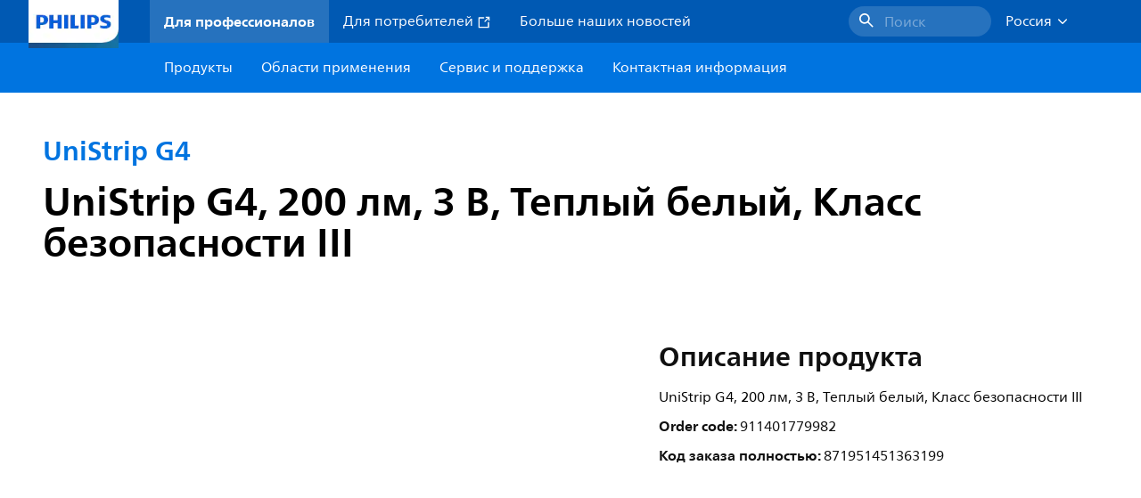

--- FILE ---
content_type: text/html;charset=utf-8
request_url: https://www.lighting.philips.ru/prof/outdoor-luminaires/architectural-floodlighting/floodlighting/unistrip-g4/911401779982_EU/product
body_size: 223189
content:
<!DOCTYPE HTML>
<html lang="ru-RU">
<head>
    <meta charset="UTF-8"/>
    <title>Philips UniStrip G4,  200 лм,  3 В,  Теплый белый | Philips lighting</title>
    <script defer="defer" type="text/javascript" src="https://rum.hlx.page/.rum/@adobe/helix-rum-js@%5E2/dist/rum-standalone.js" data-routing="env=prod,tier=publish,ams=Philips Lighting (AEM)"></script>
<link rel="canonical" href="https://www.lighting.philips.ru/prof/outdoor-luminaires/architectural-floodlighting/floodlighting/unistrip-g4/911401779982_EU/product"/>
    
    <meta name="description" content="911401779982 | UniStrip G4, 200 лм, 3 В, Теплый белый, Класс безопасности III"/>
    <meta name="template" content="product-detail-page"/>
    <style>
        *,body{font-family:neuefrutigerworld-latin,tahoma,arial,helvetica,sans-serif}*,:after,:before{box-sizing:border-box}html{font-family:sans-serif;line-height:1.15;-webkit-text-size-adjust:100%;-ms-text-size-adjust:100%;-ms-overflow-style:scrollbar}header,main,nav,section{display:block}body{background-color:#fff;color:#101010;font-family:-apple-system,BlinkMacSystemFont,Segoe UI,Roboto,Helvetica Neue,Arial,sans-serif,Apple Color Emoji,Segoe UI Emoji,Segoe UI Symbol,Noto Color Emoji;font-size:1rem;font-weight:400;line-height:1.5;margin:0;text-align:left}ul{margin-bottom:1rem}ul{margin-top:0}ul ul{margin-bottom:0}strong{font-weight:bolder}a{background-color:transparent;text-decoration:none;-webkit-text-decoration-skip:objects}a{color:#0066a1}img{border-style:none}img,svg{vertical-align:middle}svg{overflow:hidden}button{border-radius:0}button{font-family:inherit;font-size:inherit;line-height:inherit;margin:0}button{overflow:visible}button{text-transform:none}button,html [type=button]{-webkit-appearance:button}[type=button]::-moz-focus-inner,button::-moz-focus-inner{border-style:none;padding:0}::-webkit-file-upload-button{-webkit-appearance:button;font:inherit}html{-webkit-font-smoothing:antialiased;-moz-osx-font-smoothing:grayscale}.xf-content-height.xf-content-height{margin:0}@media (prefers-reduced-motion:reduce){*,:after,:before{animation-delay:-1ms!important;animation-duration:1ms!important;animation-iteration-count:1!important;background-attachment:scroll!important;scroll-behavior:auto!important}}.aem-Grid{display:block;width:100%}.aem-Grid:after,.aem-Grid:before{content:" ";display:table}.aem-Grid:after{clear:both}.aem-GridColumn{box-sizing:border-box;clear:both}@media screen and (min-width:1025px){.aem-Grid--12 .aem-GridColumn.aem-GridColumn--default--12{clear:none;float:left;width:100%}.aem-Grid--default--12 .aem-GridColumn.aem-GridColumn--default--12{clear:none;float:left;width:100%}}.container{margin-left:auto;margin-right:auto;padding-left:1.4%;padding-right:1.4%;width:100%}@media (min-width:601px){.container{max-width:768px}}@media (min-width:769px){.container{max-width:1024px}}@media (min-width:1025px){.container{max-width:1520px}}.heading-4{font-weight:700;line-height:26px}.heading-4{font-size:20px;margin-bottom:24px}.heading-5{font-size:18px;line-height:22px}.heading-5,.heading-6{font-weight:700;margin-bottom:24px}.heading-6{font-size:16px;line-height:24px}.body-copy-1{font-weight:400}.body-copy-1{font-size:16px;line-height:24px;margin-bottom:48px}@media screen and (min-width:601px){.heading-4{font-weight:700;line-height:26px}.heading-4{font-size:20px;margin-bottom:24px}.heading-5{font-size:18px;line-height:22px}.heading-5,.heading-6{font-weight:700;margin-bottom:24px}.heading-6{font-size:16px;line-height:24px}.body-copy-1{font-weight:400}.body-copy-1{font-size:16px;line-height:24px;margin-bottom:48px}}@media screen and (min-width:769px){.heading-4{font-weight:700;line-height:28px}.heading-4{font-size:22px;margin-bottom:24px}.heading-5{font-size:18px;line-height:22px}.heading-5,.heading-6{font-weight:700;margin-bottom:24px}.heading-6{font-size:16px;line-height:24px}.body-copy-1{font-weight:400}.body-copy-1{font-size:16px;line-height:24px;margin-bottom:48px}}@media screen and (min-width:1025px){.heading-4{font-size:24px;line-height:30px}.heading-4,.heading-5{font-weight:700;margin-bottom:24px}.heading-5{font-size:22px;line-height:26px}.heading-6{font-size:16px;line-height:24px}.heading-6{font-weight:700;margin-bottom:24px}.body-copy-1{font-weight:400}.body-copy-1{font-size:16px;line-height:24px;margin-bottom:48px}}.theme--white{--container--background-color:#fff;background-color:#fff;color:#101010}.spacing-responsive-0--padding{padding-bottom:0;padding-top:0}.spacing-responsive-2--padding{padding-top:80px}@media screen and (min-width:769px){.spacing-responsive-2--padding{padding-top:104px}}@media screen and (min-width:1025px){.spacing-responsive-2--padding{padding-top:128px}}.spacing-responsive-2--padding{padding-bottom:80px}@media screen and (min-width:769px){.spacing-responsive-2--padding{padding-bottom:104px}}@media screen and (min-width:1025px){.spacing-responsive-2--padding{padding-bottom:128px}}.spacing-responsive-2--padding-bottom{padding-bottom:80px}@media screen and (min-width:769px){.spacing-responsive-2--padding-bottom{padding-bottom:104px}}@media screen and (min-width:1025px){.spacing-responsive-2--padding-bottom{padding-bottom:128px}}.icon{height:20px;width:20px}.icon--sm{height:12px;width:12px}.icon--md{height:16px;width:16px}.button{background-color:#101010;font-size:1.25rem;line-height:1rem;padding:24px 48px}.link{color:#0066a1}.link .icon{height:10px;vertical-align:middle;width:10px;fill:#0066a1}.button{background-color:#1432ff;border:none;line-height:16px;margin-bottom:24px;padding:12px 24px}.link{color:#1432ff;font-size:1rem;line-height:1.5rem;margin-bottom:12px}.link .icon{fill:#1432ff}.icon{display:inline-block}.icon{height:32px;width:32px}.icon--sm{height:16px;width:16px}.icon--md{height:24px;width:24px}.ecat-container{padding-left:24px;padding-right:24px;width:100%}@media screen and (min-width:601px){.ecat-container{padding-left:32px;padding-right:32px}}@media screen and (min-width:1025px){.ecat-container{padding-left:48px;padding-right:48px}}.cta-component .cta-component-wrapper{align-items:center;display:flex;flex-wrap:wrap}.location-bar-component{position:relative;z-index:1000}.section-cmp .aem-Grid{margin:0 -1.4%;width:auto}.section-cmp .aem-GridColumn{padding:0 1.4%}.container.spacing-responsive-2--padding{padding-bottom:24px;padding-top:24px}@media screen and (min-width:601px){.container.spacing-responsive-2--padding{padding-bottom:32px;padding-top:32px}}@media screen and (min-width:769px){.container.spacing-responsive-2--padding{padding-bottom:48px;padding-top:48px}}.breadcrumb-component{background-color:#fff}.back-to-top{background-color:#fff;border:1px solid #101010;border-radius:50%;bottom:56px;height:auto;opacity:0;padding:8px;position:fixed;right:16px;visibility:hidden;width:50px;z-index:700}.back-to-top__icon{display:block}.back-to-top .back-to-top__icon{color:#101010;height:14px;margin:0 auto;width:14px;fill:#101010}@media screen and (min-width:1025px){.back-to-top{bottom:16px;right:16px}}.back-to-top{border:none;bottom:24px;height:48px;padding:0;right:24px;width:48px}.back-to-top{background-color:#0074e0}.back-to-top .back-to-top__icon{height:24px;width:24px;fill:#fff}@media screen and (min-width:601px){.back-to-top{right:32px}}@media screen and (min-width:1025px){.back-to-top{right:48px}}.header__background{background-color:#575757;bottom:0;display:none;left:0;opacity:.3;position:fixed;right:0;top:56px;z-index:2}@media screen and (min-width:1025px){.header__background{top:104px}}.header__top-container{background-color:#0059b3;display:flex;grid-row:1;height:56px;z-index:801}.header__top-container--icons{align-items:center;display:flex;margin-right:32px}.header__top-container--icons-search .icon{fill:#fff}.header__top-container-item,.header__top-container-items,.header__top-container-search{display:none}.header__logo-link{height:100%;margin-left:24px;margin-right:auto;width:100%;z-index:801}.header__logo-img{height:63px;width:121px}.header-top-container__hamburger{display:flex;justify-content:center;margin-left:8px;width:24px}.header-top-container__hamburger-icon-wrapper{display:flex;flex-direction:column;height:24px;justify-content:center}.header-top-container__hamburger-icon--item{background:#fff;border-radius:6px;height:2px;width:16px}.header-top-container__hamburger-icon--spacer{padding-bottom:4px}@media screen and (min-width:1025px){.header__top-container{background-color:#0059b3;color:#fff;display:grid;grid-row:1;grid-template-columns:repeat(20,5%);grid-template-rows:48px;height:48px}.header__top-container--icons{display:none}.header__top-container-right{align-items:center;display:flex;grid-column:14/20;justify-content:flex-end}.header__top-container-items{align-items:center;display:flex;grid-column:3/14;height:48px;list-style:none;margin-right:auto}.header__top-container-item{align-items:center;color:#fff;display:flex;height:48px;padding:16px;text-align:center}.header__top-container-item .main__list-item-icon{fill:#fff}.header__top-container-item .top-container-item__link{color:currentColor}.header__top-container-item.active{background:hsla(0,0%,100%,.15);font-weight:700}.header__top-container-search{align-items:center;display:flex;grid-column:16/19;margin-bottom:0;margin-left:-64px;margin-right:16px}.header__top-container-search .cta-component__link.button{background-color:#2672be;border:none;color:#7daad8;margin:0;padding:4px 8px;text-align:left;width:160px}.header__top-container-search .cta-component__link.button .cta-component-text{padding-left:8px;vertical-align:-2px}.header__top-container-search .cta-component__link.button .icon{height:24px;width:24px;fill:#fff}.header__logo-link{align-self:flex-end;grid-column:1/3;height:100%;margin-left:32px;width:auto}.header__logo-img{height:54px;width:101px}.flyout{background-color:#f7f7f7;color:#000;display:none;left:0;margin-top:56px;max-height:calc(100vh - 128px);position:absolute;width:100%;z-index:800}.flyout__items{background-color:#fff;height:100%;max-width:25%;width:100%}.flyout__items-list{align-items:center;display:flex;flex-direction:column;height:100%;list-style:none;overflow-y:auto;padding:48px 0 48px 32px}.flyout__items-list--item{width:232px}.flyout__items-list--item:not(:last-child){margin-bottom:32px}.flyout__items-list--link{color:#171717;font-weight:400;margin-bottom:0}.flyout__sub-items{background-color:#f7f7f7;display:none;grid-column:2;justify-content:flex-start;padding-left:48px;padding-top:48px;width:100%}.flyout__sub-items--automatic{gap:32px;grid-template-columns:repeat(2,272px);max-height:664px;overflow-y:auto;padding-bottom:80px}.flyout__sub-items--manual{grid-template-columns:1fr 2fr;padding-bottom:80px;padding-left:80px}.flyout__sub-items--manual .wrapper{max-width:268px}.flyout__wrapper{display:flex;width:100%}.sub-item{align-items:flex-end;background-color:#fff;border-bottom-color:transparent;border-bottom-style:solid;border-radius:var(--corner-radius-2);display:flex;height:120px;justify-content:space-between;padding-bottom:16px;padding-left:16px;padding-right:16px;position:relative;width:272px}.sub-item__image{height:120px;margin-bottom:-16px;-o-object-fit:contain;object-fit:contain;width:92px}.sub-item__link{color:#171717;text-decoration:none}.wrapper-external{grid-column:1/4;text-align:center}}@media screen and (min-width:1281px){.flyout__sub-items--automatic{grid-template-columns:repeat(3,272px);grid-template-rows:repeat(4,120px)}}.desktop-menu,.desktop-menu__list{display:none}@media screen and (min-width:1025px){.mobile-menu{display:none}.desktop-menu{background-color:#0074e0;display:grid;grid-row:2;grid-template-columns:repeat(20,5%);grid-template-rows:56px;position:relative}.desktop-menu__wrapper{background-color:#0074e0;display:flex;grid-column:3/none;grid-row:1;height:56px;list-style:none}.desktop-menu__list{display:flex;width:auto}.desktop-menu__list-link{color:#fff;padding:16px}.desktop-menu__list-link-inner{color:#fff}}.mobile-menu{background-color:#fff;color:#171717;display:flex;flex-direction:column;inset:56px 0 0 0;opacity:0;overflow:hidden;padding:48px 0 48px 24px;position:fixed;transform:translateX(-100%);width:100%;z-index:800}.mobile-menu__items{height:100%;margin-bottom:80px;margin-right:-4px;max-height:420px;overflow:auto;padding:0}.mobile-menu__item{display:flex;margin-right:24px}.mobile-menu__item-link{align-items:center;color:#171717;display:flex;font-weight:400;justify-content:space-between;margin-bottom:0;width:100%}.mobile-menu__item:not(:last-child){margin-bottom:32px}.mobile-menu__utility-items{list-style:none;margin-bottom:24px;padding:0}.mobile-menu__utility-item:not(:last-child){margin-bottom:24px}.mobile-menu__utility-item .utility-item__link{margin-bottom:0}.mobile-submenu{background-color:#fff;display:flex;flex-direction:column;height:100%;left:0;margin-left:100vw;position:absolute;top:0;transform:translateX(100%);width:100%;z-index:1}.mobile-submenu__header{margin-left:24px;margin-top:32px}.mobile-submenu__category-title{margin-bottom:32px}.mobile-submenu__back-btn{align-items:center;display:flex;margin-bottom:0}.mobile-submenu__back-btn-icon{margin-left:0;margin-right:8px;fill:#0074e0}.mobile-submenu__wrapper{height:594px;margin-left:24px;margin-right:-4px;margin-top:32px;overflow:auto}.mobile-submenu__items{list-style:none;margin-right:24px;padding:0}.mobile-submenu__item{font-weight:700}.mobile-submenu__item:not(:last-child){margin-bottom:32px}.mobile-submenu__item-link{align-items:center;display:flex;font-weight:400;justify-content:space-between;margin-bottom:0}.mobile-submenu__item-icon{flex-shrink:0}.mobile-submenu__item-target-link{color:#000;font-weight:400}@media screen and (min-width:601px){.mobile-menu{bottom:unset;height:auto;overflow-y:auto;padding-bottom:64px}.mobile-menu__item{margin-right:32px}.mobile-menu__items{display:table;height:100%;margin-bottom:104px;max-height:none;overflow:auto}.mobile-submenu__wrapper{height:100%;margin-bottom:64px;margin-left:0;margin-right:-4px;overflow:auto;padding:0 0 0 24px}.mobile-submenu__header{margin-top:64px}.mobile-submenu__items{margin-right:32px}}@media screen and (min-width:769px){.mobile-menu{padding:64px 0 64px 32px}.mobile-menu__items{margin-bottom:128px}.mobile-submenu__wrapper{margin-bottom:64px;margin-top:48px;padding-left:32px}}@media screen and (min-width:1025px){.mobile-menu,.mobile-menu__item,.mobile-submenu{display:none}}:root{--spacing-4:16px;--accordion__header--padding:16px 0;--color-grey-300:#eee;--accordion__header--border-top-style:none;--accordion__content--border-top-style:none;--icon--sm--width:24px;--icon--sm--height:24px}.top-country-selector__heading{color:#0074e0;margin-bottom:0;margin-left:24px}.top-country-selector__heading--desktop{display:none}.top-country-selector__heading--mobile{align-items:center;display:flex;margin:0}.top-country-selector__heading-wrapper{align-items:center;display:flex;white-space:nowrap}.top-country-selector__heading-name{margin-bottom:0;margin-right:4px}.top-country-selector__heading-name.link{margin-bottom:0}.top-country-selector__arrow--desktop{display:none}.top-country-selector__arrow--mobile{fill:#0074e0}@media screen and (min-width:1025px){.header__desktop-lang-selector{grid-column:none}.top-country-selector__heading{color:#fff;font-weight:400;margin-left:0}.top-country-selector__heading--desktop{display:flex}.top-country-selector__heading--mobile{display:none}.top-country-selector__arrow--desktop{display:block;height:16px;margin-right:16px;width:16px;fill:#fff;transform:rotate(180deg)}.top-country-selector__arrow--mobile{display:none}}.breadcrumbs-component{background:#f7f7f7}.breadcrumbs__back .icon,.breadcrumbs__icon{color:#dbdbdb;fill:#dbdbdb}.breadcrumbs__back{align-items:center;display:flex;padding:16px 0}.breadcrumbs__back-link{color:#171717;margin-left:8px;text-decoration:none}.breadcrumbs__items{display:none}.breadcrumbs__item{align-items:center;display:flex}@media screen and (min-width:1025px){.breadcrumbs{margin-top:0}.breadcrumbs__back{display:none}.breadcrumbs__items{align-items:center;display:flex;flex-wrap:wrap;margin:0;padding:8px 0}.breadcrumbs__item{font-size:14px;line-height:24px;list-style:none;padding:4px 16px 4px 0}.breadcrumbs__item:last-child{padding-right:0}.breadcrumbs__item-current,.breadcrumbs__item-link{color:#171717}.breadcrumbs__item-link{margin-right:8px;text-decoration:none}}@media screen and (min-width:0){.container,.container--fluid{padding:0 16px}.container--fluid.no-gutter{padding-left:0;padding-right:0}.container--fluid.no-gutter .aem-Grid{margin-left:0;margin-right:0}.container--fluid.no-gutter .aem-GridColumn{padding-left:0;padding-right:0}}@media screen and (min-width:601px){.container,.container--fluid{padding:0 32px}}@media screen and (min-width:769px){.container,.container--fluid{padding:0 40px}}@media screen and (min-width:1025px){.container,.container--fluid{padding:0 80px}}@media screen and (min-width:1281px){.container,.container--fluid{padding:0 100px}}@media screen and (min-width:1441px){.container,.container--fluid{padding:0 160px}}@media screen and (min-width:1920px){.container,.container--fluid{padding:0}}.button{background-color:#0074e0;border:2px solid #0074e0;border-radius:2em;color:#fff;display:inline-block;font-size:16px;font-weight:700;line-height:20px;margin-bottom:48px;margin-right:0;padding:16px 24px;position:relative;text-align:center}.button .icon{fill:currentColor}.link{background:0 0;border:none}.link{color:#0074e0;display:inline-block;font-size:16px;font-weight:700;line-height:24px;margin-bottom:16px}.link .icon{height:16px;margin-left:2px;vertical-align:-3px;width:16px;fill:#0074e0}.button .icon{height:12px;width:12px}:root{--corner-radius-0:0;--corner-radius-1:2px;--corner-radius-2:4px;--corner-radius-3:6px;--corner-radius-4:12px;--corner-radius-5:100px}

    </style>

    <link rel="preconnect" href="https://www.assets.signify.com"/>
<link rel="preconnect" href="https://assets.adobedtm.com"/>
    
    
    
        <link rel="preload" href="/etc.clientlibs/signify-brand-philips-lighting/clientlibs/clientlib-main/resources/fonts/neuefrutigerworld-book-cyrillic.woff2" as="font" type="font/woff2" crossorigin="anonymous"/>
        <link rel="preload" href="/etc.clientlibs/signify-brand-philips-lighting/clientlibs/clientlib-main/resources/fonts/neuefrutigerworld-bold-cyrillic.woff2" as="font" type="font/woff2" crossorigin="anonymous"/>
    
    
    
    
    


    

    
    <meta property="og:title" content="Philips UniStrip G4 | Philips lighting"/>
    <meta property="og:description" content="UniStrip G4, 200 лм, 3 В, Теплый белый, Класс безопасности III | Philips lighting"/>
    <meta property="og:type" content="product"/>
    <meta property="og:url" content="https://www.lighting.philips.ru/prof/outdoor-luminaires/architectural-floodlighting/floodlighting/unistrip-g4/911401779982_EU/product"/>
    <meta property="og:image" content="https://www.assets.signify.com/is/image/Signify/159A3792"/>
    <meta property="og:site_name" content="Philips lighting"/>


    

    
    
    <meta name="viewport" content="width=device-width, initial-scale=1, shrink-to-fit=no"/>
    
        <meta content="index, follow" name="robots"/>
    

    
    
    

    
    <meta class="elastic" name="page_type" content="productdetails"/>
    <meta class="elastic" name="label" content="Продукт"/>
    <meta class="elastic" name="iss_title" content="BCP386 12LED 27K 24V 60 L30"/>
    <meta class="elastic" name="locale" content="ru_RU"/>
    <meta class="elastic" name="last_modified" content="2023-10-11T11:18:23.490Z"/>
    <meta class="elastic" name="baseurl" content="https://www.lighting.philips.ru/prof/outdoor-luminaires/architectural-floodlighting/floodlighting/unistrip-g4/911401779982_EU/product"/>
    <meta class="elastic" name="image" content="https://www.assets.signify.com/is/image/Signify/159A3792"/>
    <meta class="elastic" name="brand" content="Philips lighting"/>
    <meta class="elastic" name="asset_url" content="https://www.signify.com/content/dam/signify/master/homepage/logo-philips.png"/>
    <meta class="elastic" name="sector" content="B2B_LI"/>
    <meta class="elastic" name="env" content="prd"/>
    <meta class="elastic" name="keyword" content="BCP386 12LED 27K 24V 60 L30,UniStrip G4,Заливающая подсветка,Архитектурная заливающая подсветка,Уличные светильники,911401779982,911401779982"/>
    <meta class="elastic" name="breadcrumb" content="Для дома|Продукты|Уличные светильники|Архитектурная заливающая подсветка|Заливающая подсветка|UniStrip G4|BCP386 12LED 27K 24V 60 L30"/>
    <meta class="elastic" name="leaflet_url" content="https://www.assets.signify.com/is/content/Signify/911401779982_EU.ru_RU.PROF.FP"/>
    <meta class="elastic" name="leaflet_url_label" content="Загрузить"/>
    <meta class="elastic" name="summary" content="UniStrip G4 — это лучший в своем классе светодиодный светильник для поверхностного монтажа, предназначенный для статичного и динамичного архитектурного освещения"/>
    <meta class="elastic" name="product_group" content="Уличные светильники"/>
    <meta class="elastic" name="category" content="Архитектурная заливающая подсветка"/>
    <meta class="elastic" name="product_id_family" content="LP_CF_BCP385_EU"/>
    <meta class="elastic" name="product_id" content="911401779982_EU"/>
    <meta class="elastic" name="type" content="product"/>
    <meta class="elastic" name="order_code" content="911401779982"/>
    <meta class="elastic" name="code_12nc" content="911401779982"/>
    <meta class="elastic" name="ean_code" content="8719514513631"/>
    

    <link rel="preload" as="image" href="https://www.assets.signify.com/is/image/Signify/159A3792?wid=896&hei=504&qlt=82" media="(min-width: 1441px)"/>
    <link rel="preload" as="image" href="https://www.assets.signify.com/is/image/Signify/159A3792?wid=655&hei=368&qlt=82" media="(min-width: 1025px) and (max-width: 1440px)"/>
    <link rel="preload" as="image" href="https://www.assets.signify.com/is/image/Signify/159A3792?wid=704&hei=410&qlt=82" media="(min-width: 601px) and (max-width: 1024px)"/>
    <link rel="preload" as="image" href="https://www.assets.signify.com/is/image/Signify/159A3792?wid=375&hei=375&qlt=82" media="(max-width: 600px)"/>


    
    <script type="application/ld+json">{"@context":"http://schema.org","@type":"BreadcrumbList","itemListElement":[{"@type":"ListItem","position":1,"name":"Продукты","item":"https://www.lighting.philips.ru/prof"},{"@type":"ListItem","position":2,"name":"Уличные светильники","item":"https://www.lighting.philips.ru/prof/outdoor-luminaires"},{"@type":"ListItem","position":3,"name":"Архитектурная заливающая подсветка","item":"https://www.lighting.philips.ru/prof/outdoor-luminaires/architectural-floodlighting/PROJECT_CA/category"},{"@type":"ListItem","position":4,"name":"Заливающая подсветка","item":"https://www.lighting.philips.ru/prof/outdoor-luminaires/architectural-floodlighting/floodlighting/PROJAFLD_SU/category"},{"@type":"ListItem","position":5,"name":"UniStrip G4","item":"https://www.lighting.philips.ru/prof/outdoor-luminaires/architectural-floodlighting/floodlighting/unistrip-g4/LP_CF_BCP385_EU/family"},{"@type":"ListItem","position":6,"name":"BCP386 12LED 27K 24V 60 L30"}]}</script>


    
    <script>
        function Z(e){const o=e+"=",t=decodeURIComponent(document.cookie);for(let e of t.split(";")){for(;" "===e.charAt(0);)e=e.slice(1);if(0===e.indexOf(o))return e.substring(o.length,e.length)}return""};

        if ((Z('cmapi_cookie_privacy').includes('2'))) {
            !function(e,a,n,t){var i=e.head;if(i){
                if (a) return;
                var o=e.createElement("style");
                o.id="alloy-prehiding",o.innerText=n,i.appendChild(o),setTimeout(function(){o.parentNode&&o.parentNode.removeChild(o)},t)}}
            (document, document.location.href.indexOf("adobe_authoring_enabled") !== -1, "body { opacity: 0 !important }", 3000);
        }
    </script>


    

    
<script>
    window.pageLoadInfo = "{\x22page\x22:{\x22products\x22:[{\x22Name\x22:\x22BCP386 12LED 27K 24V 60 L30\x22,\x22order_code\x22:\x22911401779982\x22,\x22full_order_code\x22:\x22871951451363199\x22,\x22itemId\x22:\x22911401779982_EU\x22,\x22itemCategory\x22:\x22PROJECT_CA\x22,\x22itemCategory2\x22:\x22PROJAFLD_SU\x22,\x22itemCategory3\x22:\x22LP_CF_BCP385_EU\x22,\x22brand\x22:\x22Philips\x22}],\x22pageInfo\x22:{\x22pageID\x22:\x22\/content\/b2b\u002Dphilips\u002Dlighting\/ru\/ru\/products\/product\u002Ddetail\u002Dpage\x22,\x22pageName\x22:\x22911401779982_EU\x22,\x22environment\x22:\x22prd\x22,\x22issueDate\x22:\x222023\u002D10\u002D11T11:18:23.490Z\x22,\x22breadcrumbs\x22:[\x22Для дома\x22,\x22Продукты\x22,\x22Уличные светильники\x22,\x22Архитектурная заливающая подсветка\x22,\x22Заливающая подсветка\x22,\x22UniStrip G4\x22,\x22BCP386 12LED 27K 24V 60 L30\x22],\x22thumbnailUrl\x22:\x22https:\/\/www.assets.signify.com\/is\/image\/Signify\/159A3792\x22},\x22category\x22:{\x22pageType\x22:\x22product\u002Ddetail\u002Dpage\x22,\x22categories\x22:[\x22ecat_prof\x22,\x22уличные_светильники\x22,\x22архитектурная_заливающая_подсветка\u002Dзаливающая_подсветка\x22,\x22unistrip_g4\x22,\x22911401779982_EU\x22],\x22categoryIds\x22:[\x22ecat_prof\x22,\x22OCOUTD_GR\x22,\x22PROJECT_CA\x22,\x22PROJAFLD_SU\x22,\x22LP_CF_BCP385_EU\x22,\x22911401779982_EU\x22],\x22primaryCategory\x22:\x22ecat_prof\x22},\x22attributes\x22:{\x22locale\x22:\x22ru\u002DRU\x22,\x22country\x22:\x22RU\x22,\x22language\x22:\x22ru\x22,\x22brand\x22:\x22Philips lighting\x22}}}";
</script>

    
    
    
<script src="/etc.clientlibs/signify-brand-philips-lighting/clientlibs/clientlib-head.min.ACSHASHe04cecb2513bd1324a023ae82657c91e.js" async></script>



    
    
    
<script src="/etc.clientlibs/signify-brand-philips-lighting/clientlibs/clientlib-main-non-critical.min.ACSHASH0b3216dd2d071ad63ca93f3562219a9c.js" defer></script>



    
    
    
<link rel="stylesheet" href="/etc.clientlibs/signify-brand-philips-lighting/clientlibs/clientlib-main-non-critical.min.ACSHASH785199b82e6778295243fd47a09beac3.css" type="text/css">



    
    

    

    
    

    

    


        <script type="text/javascript" src="//assets.adobedtm.com/ebfef13a1211/62f4ae774bb6/launch-03ecc55811c4.min.js" async></script>



    
    

    

    
    <link rel="icon" href="/etc.clientlibs/signify-brand-philips-lighting/clientlibs/clientlib-main/resources/favicons/favicon.ico"/>


    <script>
        signify = {config: {"locale":"ru_RU","paths":{"icons":"/etc.clientlibs/signify-brand-philips-lighting/clientlibs/clientlib-main/resources/icons/"},"country":"RU","authorMode":false}}
    </script>
</head>
<body class="product-page page basicpage">



    


    



    
    
    
    
        
                
    <location-bar :alternative-locales="[{&#34;locale&#34;:&#34;Argentina&#34;,&#34;isoCode&#34;:&#34;es_AR&#34;,&#34;language&#34;:&#34;es&#34;,&#34;country&#34;:&#34;AR&#34;,&#34;url&#34;:&#34;https://www.lighting.philips.com.ar&#34;},{&#34;locale&#34;:&#34;Australia&#34;,&#34;isoCode&#34;:&#34;en_AU&#34;,&#34;language&#34;:&#34;en&#34;,&#34;country&#34;:&#34;AU&#34;,&#34;url&#34;:&#34;https://www.lighting.philips.com.au&#34;},{&#34;locale&#34;:&#34;Austria&#34;,&#34;isoCode&#34;:&#34;de_AT&#34;,&#34;language&#34;:&#34;de&#34;,&#34;country&#34;:&#34;AT&#34;,&#34;url&#34;:&#34;https://www.lighting.philips.at&#34;},{&#34;locale&#34;:&#34;Belgium (Dutch)&#34;,&#34;isoCode&#34;:&#34;nl_BE&#34;,&#34;language&#34;:&#34;nl&#34;,&#34;country&#34;:&#34;BE&#34;,&#34;url&#34;:&#34;https://www.lighting.philips.be&#34;},{&#34;locale&#34;:&#34;Belgium (French)&#34;,&#34;isoCode&#34;:&#34;fr_BE&#34;,&#34;language&#34;:&#34;fr&#34;,&#34;country&#34;:&#34;BE&#34;,&#34;url&#34;:&#34;https://www.lighting.philips.be/fr&#34;},{&#34;locale&#34;:&#34;Brazil&#34;,&#34;isoCode&#34;:&#34;pt_BR&#34;,&#34;language&#34;:&#34;pt&#34;,&#34;country&#34;:&#34;BR&#34;,&#34;url&#34;:&#34;https://www.lighting.philips.com.br&#34;},{&#34;locale&#34;:&#34;Bulgaria&#34;,&#34;isoCode&#34;:&#34;bg_BG&#34;,&#34;language&#34;:&#34;bg&#34;,&#34;country&#34;:&#34;BG&#34;,&#34;url&#34;:&#34;https://www.lighting.philips.bg&#34;},{&#34;locale&#34;:&#34;Canada (English)&#34;,&#34;isoCode&#34;:&#34;en_CA&#34;,&#34;language&#34;:&#34;en&#34;,&#34;country&#34;:&#34;CA&#34;,&#34;url&#34;:&#34;https://www.lighting.philips.ca&#34;},{&#34;locale&#34;:&#34;Canada (French)&#34;,&#34;isoCode&#34;:&#34;fr_CA&#34;,&#34;language&#34;:&#34;fr&#34;,&#34;country&#34;:&#34;CA&#34;,&#34;url&#34;:&#34;https://www.lighting.philips.ca/fr&#34;},{&#34;locale&#34;:&#34;Central America&#34;,&#34;isoCode&#34;:&#34;es_PA&#34;,&#34;language&#34;:&#34;es&#34;,&#34;country&#34;:&#34;PA&#34;,&#34;url&#34;:&#34;https://www.centralamerica.lighting.philips.com&#34;},{&#34;locale&#34;:&#34;Chile&#34;,&#34;isoCode&#34;:&#34;es_CL&#34;,&#34;language&#34;:&#34;es&#34;,&#34;country&#34;:&#34;CL&#34;,&#34;url&#34;:&#34;https://www.lighting.philips.cl&#34;},{&#34;locale&#34;:&#34;China&#34;,&#34;isoCode&#34;:&#34;zh_CN&#34;,&#34;language&#34;:&#34;zh&#34;,&#34;country&#34;:&#34;CN&#34;,&#34;url&#34;:&#34;https://www.lighting.philips.com.cn&#34;},{&#34;locale&#34;:&#34;Colombia&#34;,&#34;isoCode&#34;:&#34;es_CO&#34;,&#34;language&#34;:&#34;es&#34;,&#34;country&#34;:&#34;CO&#34;,&#34;url&#34;:&#34;https://www.lighting.philips.com.co&#34;},{&#34;locale&#34;:&#34;Croatia&#34;,&#34;isoCode&#34;:&#34;hr_HR&#34;,&#34;language&#34;:&#34;hr&#34;,&#34;country&#34;:&#34;HR&#34;,&#34;url&#34;:&#34;https://www.lighting.philips.hr&#34;},{&#34;locale&#34;:&#34;Czech&#34;,&#34;isoCode&#34;:&#34;cs_CZ&#34;,&#34;language&#34;:&#34;cs&#34;,&#34;country&#34;:&#34;CZ&#34;,&#34;url&#34;:&#34;https://www.lighting.philips.cz&#34;},{&#34;locale&#34;:&#34;Denmark&#34;,&#34;isoCode&#34;:&#34;da_DK&#34;,&#34;language&#34;:&#34;da&#34;,&#34;country&#34;:&#34;DK&#34;,&#34;url&#34;:&#34;https://www.lighting.philips.dk&#34;},{&#34;locale&#34;:&#34;Estonia&#34;,&#34;isoCode&#34;:&#34;et_EE&#34;,&#34;language&#34;:&#34;et&#34;,&#34;country&#34;:&#34;EE&#34;,&#34;url&#34;:&#34;https://www.lighting.philips.ee&#34;},{&#34;locale&#34;:&#34;Egypt (English)&#34;,&#34;isoCode&#34;:&#34;en_EG&#34;,&#34;language&#34;:&#34;en&#34;,&#34;country&#34;:&#34;EG&#34;,&#34;url&#34;:&#34;https://www.lighting.philips.com.eg&#34;},{&#34;locale&#34;:&#34;Finland&#34;,&#34;isoCode&#34;:&#34;fi_FI&#34;,&#34;language&#34;:&#34;fi&#34;,&#34;country&#34;:&#34;FI&#34;,&#34;url&#34;:&#34;https://www.lighting.philips.fi&#34;},{&#34;locale&#34;:&#34;France&#34;,&#34;isoCode&#34;:&#34;fr_FR&#34;,&#34;language&#34;:&#34;fr&#34;,&#34;country&#34;:&#34;FR&#34;,&#34;url&#34;:&#34;https://www.lighting.philips.fr&#34;},{&#34;locale&#34;:&#34;Germany&#34;,&#34;isoCode&#34;:&#34;de_DE&#34;,&#34;language&#34;:&#34;de&#34;,&#34;country&#34;:&#34;DE&#34;,&#34;url&#34;:&#34;https://www.lighting.philips.de&#34;},{&#34;locale&#34;:&#34;Ghana&#34;,&#34;isoCode&#34;:&#34;en_GH&#34;,&#34;language&#34;:&#34;en&#34;,&#34;country&#34;:&#34;GH&#34;,&#34;url&#34;:&#34;https://www.lighting.philips.com.gh&#34;},{&#34;locale&#34;:&#34;Greece&#34;,&#34;isoCode&#34;:&#34;el_GR&#34;,&#34;language&#34;:&#34;el&#34;,&#34;country&#34;:&#34;GR&#34;,&#34;url&#34;:&#34;https://www.lighting.philips.gr&#34;},{&#34;locale&#34;:&#34;Hong Kong (English)&#34;,&#34;isoCode&#34;:&#34;en_HK&#34;,&#34;language&#34;:&#34;en&#34;,&#34;country&#34;:&#34;HK&#34;,&#34;url&#34;:&#34;https://www.lighting.philips.com.hk&#34;},{&#34;locale&#34;:&#34;Hungary&#34;,&#34;isoCode&#34;:&#34;hu_HU&#34;,&#34;language&#34;:&#34;hu&#34;,&#34;country&#34;:&#34;HU&#34;,&#34;url&#34;:&#34;https://www.lighting.philips.hu&#34;},{&#34;locale&#34;:&#34;India&#34;,&#34;isoCode&#34;:&#34;en_IN&#34;,&#34;language&#34;:&#34;en&#34;,&#34;country&#34;:&#34;IN&#34;,&#34;url&#34;:&#34;https://www.lighting.philips.co.in&#34;},{&#34;locale&#34;:&#34;Indonesia (English)&#34;,&#34;isoCode&#34;:&#34;en_ID&#34;,&#34;language&#34;:&#34;en&#34;,&#34;country&#34;:&#34;ID&#34;,&#34;url&#34;:&#34;https://www.lighting.philips.co.id&#34;},{&#34;locale&#34;:&#34;Indonesia (Bahasa)&#34;,&#34;isoCode&#34;:&#34;id_ID&#34;,&#34;language&#34;:&#34;id&#34;,&#34;country&#34;:&#34;ID&#34;,&#34;url&#34;:&#34;https://www.lighting.philips.co.id/id&#34;},{&#34;locale&#34;:&#34;Ireland&#34;,&#34;isoCode&#34;:&#34;en_IE&#34;,&#34;language&#34;:&#34;en&#34;,&#34;country&#34;:&#34;IE&#34;,&#34;url&#34;:&#34;https://www.lighting.philips.ie&#34;},{&#34;locale&#34;:&#34;Israel&#34;,&#34;isoCode&#34;:&#34;en_IL&#34;,&#34;language&#34;:&#34;en&#34;,&#34;country&#34;:&#34;IL&#34;,&#34;url&#34;:&#34;https://www.lighting.philips.co.il&#34;},{&#34;locale&#34;:&#34;Italy&#34;,&#34;isoCode&#34;:&#34;it_IT&#34;,&#34;language&#34;:&#34;it&#34;,&#34;country&#34;:&#34;IT&#34;,&#34;url&#34;:&#34;https://www.lighting.philips.it&#34;},{&#34;locale&#34;:&#34;Japan&#34;,&#34;isoCode&#34;:&#34;ja_JP&#34;,&#34;language&#34;:&#34;ja&#34;,&#34;country&#34;:&#34;JP&#34;,&#34;url&#34;:&#34;https://www.lighting.philips.co.jp&#34;},{&#34;locale&#34;:&#34;Kazakhstan&#34;,&#34;isoCode&#34;:&#34;ru_KZ&#34;,&#34;language&#34;:&#34;ru&#34;,&#34;country&#34;:&#34;KZ&#34;,&#34;url&#34;:&#34;https://www.lighting.philips.kz&#34;},{&#34;locale&#34;:&#34;Kenya&#34;,&#34;isoCode&#34;:&#34;en_KE&#34;,&#34;language&#34;:&#34;en&#34;,&#34;country&#34;:&#34;KE&#34;,&#34;url&#34;:&#34;https://www.lighting.philips.co.ke&#34;},{&#34;locale&#34;:&#34;Korea&#34;,&#34;isoCode&#34;:&#34;ko_KR&#34;,&#34;language&#34;:&#34;ko&#34;,&#34;country&#34;:&#34;KR&#34;,&#34;url&#34;:&#34;https://www.lighting.philips.co.kr&#34;},{&#34;locale&#34;:&#34;Latvia&#34;,&#34;isoCode&#34;:&#34;lv_LV&#34;,&#34;language&#34;:&#34;lv&#34;,&#34;country&#34;:&#34;LV&#34;,&#34;url&#34;:&#34;https://www.lighting.philips.lv&#34;},{&#34;locale&#34;:&#34;Lithuania&#34;,&#34;isoCode&#34;:&#34;lt_LT&#34;,&#34;language&#34;:&#34;lt&#34;,&#34;country&#34;:&#34;LT&#34;,&#34;url&#34;:&#34;https://www.lighting.philips.lt&#34;},{&#34;locale&#34;:&#34;Malaysia&#34;,&#34;isoCode&#34;:&#34;en_MY&#34;,&#34;language&#34;:&#34;en&#34;,&#34;country&#34;:&#34;MY&#34;,&#34;url&#34;:&#34;https://www.lighting.philips.com.my&#34;},{&#34;locale&#34;:&#34;Mexico&#34;,&#34;isoCode&#34;:&#34;es_MX&#34;,&#34;language&#34;:&#34;es&#34;,&#34;country&#34;:&#34;MX&#34;,&#34;url&#34;:&#34;https://www.lighting.philips.com.mx&#34;},{&#34;locale&#34;:&#34;Middle East (English)&#34;,&#34;isoCode&#34;:&#34;en_AE&#34;,&#34;language&#34;:&#34;en&#34;,&#34;country&#34;:&#34;AE&#34;,&#34;url&#34;:&#34;https://www.mea.lighting.philips.com&#34;},{&#34;locale&#34;:&#34;Morocco&#34;,&#34;isoCode&#34;:&#34;fr_MA&#34;,&#34;language&#34;:&#34;fr&#34;,&#34;country&#34;:&#34;MA&#34;,&#34;url&#34;:&#34;https://www.lighting.philips.ma&#34;},{&#34;locale&#34;:&#34;Netherlands&#34;,&#34;isoCode&#34;:&#34;nl_NL&#34;,&#34;language&#34;:&#34;nl&#34;,&#34;country&#34;:&#34;NL&#34;,&#34;url&#34;:&#34;https://www.lighting.philips.nl&#34;},{&#34;locale&#34;:&#34;New Zealand&#34;,&#34;isoCode&#34;:&#34;en_NZ&#34;,&#34;language&#34;:&#34;en&#34;,&#34;country&#34;:&#34;NZ&#34;,&#34;url&#34;:&#34;https://www.lighting.philips.co.nz&#34;},{&#34;locale&#34;:&#34;Nigeria&#34;,&#34;isoCode&#34;:&#34;en_NG&#34;,&#34;language&#34;:&#34;en&#34;,&#34;country&#34;:&#34;NG&#34;,&#34;url&#34;:&#34;https://www.lighting.philips.ng&#34;},{&#34;locale&#34;:&#34;Norway&#34;,&#34;isoCode&#34;:&#34;no_NO&#34;,&#34;language&#34;:&#34;no&#34;,&#34;country&#34;:&#34;NO&#34;,&#34;url&#34;:&#34;https://www.lighting.philips.no&#34;},{&#34;locale&#34;:&#34;Pakistan&#34;,&#34;isoCode&#34;:&#34;en_PK&#34;,&#34;language&#34;:&#34;en&#34;,&#34;country&#34;:&#34;PK&#34;,&#34;url&#34;:&#34;https://www.lighting.philips.com.pk&#34;},{&#34;locale&#34;:&#34;Peru&#34;,&#34;isoCode&#34;:&#34;es_PE&#34;,&#34;language&#34;:&#34;es&#34;,&#34;country&#34;:&#34;PE&#34;,&#34;url&#34;:&#34;https://www.lighting.philips.com.pe&#34;},{&#34;locale&#34;:&#34;Philippines&#34;,&#34;isoCode&#34;:&#34;en_PH&#34;,&#34;language&#34;:&#34;en&#34;,&#34;country&#34;:&#34;PH&#34;,&#34;url&#34;:&#34;https://www.lighting.philips.com.ph&#34;},{&#34;locale&#34;:&#34;Poland&#34;,&#34;isoCode&#34;:&#34;pl_PL&#34;,&#34;language&#34;:&#34;pl&#34;,&#34;country&#34;:&#34;PL&#34;,&#34;url&#34;:&#34;https://www.lighting.philips.pl&#34;},{&#34;locale&#34;:&#34;Portugal&#34;,&#34;isoCode&#34;:&#34;pt_PT&#34;,&#34;language&#34;:&#34;pt&#34;,&#34;country&#34;:&#34;PT&#34;,&#34;url&#34;:&#34;https://www.lighting.philips.pt&#34;},{&#34;locale&#34;:&#34;Romania&#34;,&#34;isoCode&#34;:&#34;ro_RO&#34;,&#34;language&#34;:&#34;ro&#34;,&#34;country&#34;:&#34;RO&#34;,&#34;url&#34;:&#34;https://www.lighting.philips.ro&#34;},{&#34;locale&#34;:&#34;Russian&#34;,&#34;isoCode&#34;:&#34;ru_RU&#34;,&#34;language&#34;:&#34;ru&#34;,&#34;country&#34;:&#34;RU&#34;,&#34;url&#34;:&#34;https://www.lighting.philips.ru&#34;},{&#34;locale&#34;:&#34;Saudi Arabia (English)&#34;,&#34;isoCode&#34;:&#34;en_SA&#34;,&#34;language&#34;:&#34;en&#34;,&#34;country&#34;:&#34;SA&#34;,&#34;url&#34;:&#34;https://www.slc.philips.com&#34;},{&#34;locale&#34;:&#34;Serbia&#34;,&#34;isoCode&#34;:&#34;sr_RS&#34;,&#34;language&#34;:&#34;sr&#34;,&#34;country&#34;:&#34;RS&#34;,&#34;url&#34;:&#34;https://www.lighting.philips.rs&#34;},{&#34;locale&#34;:&#34;Singapore&#34;,&#34;isoCode&#34;:&#34;en_SG&#34;,&#34;language&#34;:&#34;en&#34;,&#34;country&#34;:&#34;SG&#34;,&#34;url&#34;:&#34;https://www.lighting.philips.com.sg&#34;},{&#34;locale&#34;:&#34;Slovakia&#34;,&#34;isoCode&#34;:&#34;sk_SK&#34;,&#34;language&#34;:&#34;sk&#34;,&#34;country&#34;:&#34;SK&#34;,&#34;url&#34;:&#34;https://www.lighting.philips.sk&#34;},{&#34;locale&#34;:&#34;Slovenia&#34;,&#34;isoCode&#34;:&#34;si_SI&#34;,&#34;language&#34;:&#34;si&#34;,&#34;country&#34;:&#34;SI&#34;,&#34;url&#34;:&#34;https://www.lighting.philips.si&#34;},{&#34;locale&#34;:&#34;South Africa&#34;,&#34;isoCode&#34;:&#34;en_ZA&#34;,&#34;language&#34;:&#34;en&#34;,&#34;country&#34;:&#34;ZA&#34;,&#34;url&#34;:&#34;https://www.lighting.philips.co.za&#34;},{&#34;locale&#34;:&#34;Spain&#34;,&#34;isoCode&#34;:&#34;es_ES&#34;,&#34;language&#34;:&#34;es&#34;,&#34;country&#34;:&#34;ES&#34;,&#34;url&#34;:&#34;https://www.lighting.philips.es&#34;},{&#34;locale&#34;:&#34;Sri Lanka&#34;,&#34;isoCode&#34;:&#34;en_LK&#34;,&#34;language&#34;:&#34;en&#34;,&#34;country&#34;:&#34;LK&#34;,&#34;url&#34;:&#34;https://www.lighting.philips.lk&#34;},{&#34;locale&#34;:&#34;Sweden&#34;,&#34;isoCode&#34;:&#34;sv_SE&#34;,&#34;language&#34;:&#34;sv&#34;,&#34;country&#34;:&#34;SE&#34;,&#34;url&#34;:&#34;https://www.lighting.philips.se&#34;},{&#34;locale&#34;:&#34;Switzerland (French)&#34;,&#34;isoCode&#34;:&#34;fr_CH&#34;,&#34;language&#34;:&#34;fr&#34;,&#34;country&#34;:&#34;CH&#34;,&#34;url&#34;:&#34;https://www.lighting.philips.ch/fr&#34;},{&#34;locale&#34;:&#34;Switzerland (German)&#34;,&#34;isoCode&#34;:&#34;de_CH&#34;,&#34;language&#34;:&#34;de&#34;,&#34;country&#34;:&#34;CH&#34;,&#34;url&#34;:&#34;https://www.lighting.philips.ch&#34;},{&#34;locale&#34;:&#34;Taiwan&#34;,&#34;isoCode&#34;:&#34;zh_TW&#34;,&#34;language&#34;:&#34;zh&#34;,&#34;country&#34;:&#34;TW&#34;,&#34;url&#34;:&#34;https://www.lighting.philips.com.tw&#34;},{&#34;locale&#34;:&#34;Thailand (Thai)&#34;,&#34;isoCode&#34;:&#34;th_TH&#34;,&#34;language&#34;:&#34;th&#34;,&#34;country&#34;:&#34;TH&#34;,&#34;url&#34;:&#34;https://www.lighting.philips.co.th&#34;},{&#34;locale&#34;:&#34;Turkey&#34;,&#34;isoCode&#34;:&#34;tr_TR&#34;,&#34;language&#34;:&#34;tr&#34;,&#34;country&#34;:&#34;TR&#34;,&#34;url&#34;:&#34;https://www.lighting.philips.com.tr&#34;},{&#34;locale&#34;:&#34;United Kingdom&#34;,&#34;isoCode&#34;:&#34;en_GB&#34;,&#34;language&#34;:&#34;en&#34;,&#34;country&#34;:&#34;GB&#34;,&#34;url&#34;:&#34;https://www.lighting.philips.co.uk&#34;},{&#34;locale&#34;:&#34;United States&#34;,&#34;isoCode&#34;:&#34;en_US&#34;,&#34;language&#34;:&#34;en&#34;,&#34;country&#34;:&#34;US&#34;,&#34;url&#34;:&#34;https://www.usa.lighting.philips.com&#34;},{&#34;locale&#34;:&#34;Ukraine (Ukrainian)&#34;,&#34;isoCode&#34;:&#34;uk_UA&#34;,&#34;language&#34;:&#34;uk&#34;,&#34;country&#34;:&#34;UA&#34;,&#34;url&#34;:&#34;https://www.lighting.philips.ua&#34;},{&#34;locale&#34;:&#34;Vietnam&#34;,&#34;isoCode&#34;:&#34;vi_VN&#34;,&#34;language&#34;:&#34;vi&#34;,&#34;country&#34;:&#34;VN&#34;,&#34;url&#34;:&#34;https://www.lighting.philips.com.vn&#34;}]" current-locale="ru_RU" :translations="{&#34;button&#34;:&#34;Continue&#34;,&#34;message&#34;:&#34;You are now visiting the Philips lighting website. A localized version is available for you&#34;}"></location-bar>    

        
    


<div class="main-container" data-tracking-event="page/view" data-tracking-info="{&#34;page&#34;:{&#34;products&#34;:[{&#34;Name&#34;:&#34;BCP386 12LED 27K 24V 60 L30&#34;,&#34;order_code&#34;:&#34;911401779982&#34;,&#34;full_order_code&#34;:&#34;871951451363199&#34;,&#34;itemId&#34;:&#34;911401779982_EU&#34;,&#34;itemCategory&#34;:&#34;PROJECT_CA&#34;,&#34;itemCategory2&#34;:&#34;PROJAFLD_SU&#34;,&#34;itemCategory3&#34;:&#34;LP_CF_BCP385_EU&#34;,&#34;brand&#34;:&#34;Philips&#34;}],&#34;pageInfo&#34;:{&#34;pageID&#34;:&#34;/content/b2b-philips-lighting/ru/ru/products/product-detail-page&#34;,&#34;pageName&#34;:&#34;911401779982_EU&#34;,&#34;environment&#34;:&#34;prd&#34;,&#34;issueDate&#34;:&#34;2023-10-11T11:18:23.490Z&#34;,&#34;breadcrumbs&#34;:[&#34;Для дома&#34;,&#34;Продукты&#34;,&#34;Уличные светильники&#34;,&#34;Архитектурная заливающая подсветка&#34;,&#34;Заливающая подсветка&#34;,&#34;UniStrip G4&#34;,&#34;BCP386 12LED 27K 24V 60 L30&#34;],&#34;thumbnailUrl&#34;:&#34;https://www.assets.signify.com/is/image/Signify/159A3792&#34;},&#34;category&#34;:{&#34;pageType&#34;:&#34;product-detail-page&#34;,&#34;categories&#34;:[&#34;ecat_prof&#34;,&#34;уличные_светильники&#34;,&#34;архитектурная_заливающая_подсветка-заливающая_подсветка&#34;,&#34;unistrip_g4&#34;,&#34;911401779982_EU&#34;],&#34;categoryIds&#34;:[&#34;ecat_prof&#34;,&#34;OCOUTD_GR&#34;,&#34;PROJECT_CA&#34;,&#34;PROJAFLD_SU&#34;,&#34;LP_CF_BCP385_EU&#34;,&#34;911401779982_EU&#34;],&#34;primaryCategory&#34;:&#34;ecat_prof&#34;},&#34;attributes&#34;:{&#34;locale&#34;:&#34;ru-RU&#34;,&#34;country&#34;:&#34;RU&#34;,&#34;language&#34;:&#34;ru&#34;,&#34;brand&#34;:&#34;Philips lighting&#34;}}}"><main class="root responsive-grid-component responsivegrid">

<div class="aem-Grid aem-Grid--12 aem-Grid--default--12 ">
    
    <div class="experience-fragment-component experience-fragment experiencefragment aem-GridColumn aem-GridColumn--default--12">
<div id="experience-fragment-component-55ea026f51" class="cmp-experiencefragment cmp-experiencefragment--header">

    



<div class="xf-content-height">
    

<div class="aem-Grid aem-Grid--12 aem-Grid--default--12 ">
    
    <div class="header-component master-component aem-GridColumn aem-GridColumn--default--12">

    

    
    
        
            
    <v-header v-slot="slotProps">
        <header class="header" data-tracking-event="component/header/impression" data-tracking-info="{&#34;component&#34;:{&#34;id&#34;:&#34;39594694c5a6a9bf66364045c4b9e156&#34;,&#34;path&#34;:&#34;/header_component_cop&#34;,&#34;name&#34;:&#34;header&#34;}}">
            <div class="header__background" :class="slotProps.showHeaderBackground" @click="slotProps.closeHeader"></div>
            <div class="header__top-container">
                <a href="https://www.lighting.philips.ru" class="header__logo-link">
                    <img class="header__logo-img" alt="Philips lighting" src="/content/dam/b2b-philips-lighting/logo/lighting-philips-logo.png"/>
                </a>
                
                
                    
    <ul class="header__top-container-items">
        <li class="header__top-container-item active">
            <a class="top-container-item__link" href="https://www.lighting.philips.ru">Для профессионалов
                
            </a>
        </li>
        <li class="header__top-container-item">
            <a class="top-container-item__link" href="https://www.lighting.philips.ru/consumer" target="_blank"> Для потребителей
                <svg class="icon icon-external icon--sm main__list-item-icon" aria-hidden="true">
                <use xlink:href="/etc.clientlibs/signify-brand-philips-lighting/clientlibs/clientlib-main/resources/icons/ui.svg#external"></use>
            </svg>
            </a>
        </li>
        <li class="header__top-container-item">
            <a class="top-container-item__link" href="https://www.lighting.philips.ru/about-us">Больше наших новостей
                
            </a>
        </li>
        
        
    </ul>

    <div class="header__top-container-right">
        <div class="header__top-container-search">
            <wish-list-header :translations="{&#34;addToWishlistError&#34;:&#34;An error occurred, {{name}} couldn&#39;t be added to your wishlist.&#34;,&#34;addToWishlist&#34;:&#34;Добавить в список желаемого&#34;,&#34;addedToWishlist&#34;:&#34;Добавлено в список желаемого&#34;,&#34;wishListTooltipMessage&#34;:&#34;Вы можете найти свою сохраненную семью продуктов на странице списка желаний&#34;}" wish-list-page-path="https://www.lighting.philips.ru/prof/wishlist">
            </wish-list-header>
            <button class="button cta-component__link" title="Поиск" tabindex="0" :data-tracking-info="slotProps.searchDataTrackingInfo" @click="slotProps.toggleSearch()" type="button">
                <svg class="icon icon-search icon--md" aria-hidden="true">
                <use xlink:href="/etc.clientlibs/signify-brand-philips-lighting/clientlibs/clientlib-main/resources/icons/ui.svg#search"></use>
            </svg><span class="cta-component-text body-copy-1">Поиск</span>
            </button>
        </div>
        <div class="top-country-selector__heading top-country-selector__heading--desktop heading-6" :class="slotProps.countrySelectorClasses">
            <div class="top-country-selector__heading-wrapper" @click="slotProps.toggleCountrySelector">
                <strong class="top-country-selector__heading-name body-copy-1">Россия</strong>
                <svg class="icon icon-up top-country-selector__arrow--desktop" aria-hidden="true">
                <use xlink:href="/etc.clientlibs/signify-brand-philips-lighting/clientlibs/clientlib-main/resources/icons/ui.svg#up"></use>
            </svg>
            </div>
            
        </div>
    </div>

                

                
                
                    
    <div class="header__top-container--icons">
        <wish-list-header :translations="{&#34;addToWishlistError&#34;:&#34;An error occurred, {{name}} couldn&#39;t be added to your wishlist.&#34;,&#34;addToWishlist&#34;:&#34;Добавить в список желаемого&#34;,&#34;addedToWishlist&#34;:&#34;Добавлено в список желаемого&#34;,&#34;wishListTooltipMessage&#34;:&#34;Вы можете найти свою сохраненную семью продуктов на странице списка желаний&#34;}" wish-list-page-path="https://www.lighting.philips.ru/prof/wishlist">
        </wish-list-header>
        <a class="header__top-container--icons-search" title="Поиск" tabindex="0" :data-tracking-info="slotProps.searchDataTrackingInfo" @click="slotProps.toggleSearch()">
            <svg class="icon icon-search icon--md" aria-hidden="true">
                <use xlink:href="/etc.clientlibs/signify-brand-philips-lighting/clientlibs/clientlib-main/resources/icons/ui.svg#search"></use>
            </svg>
        </a>
        <div class="header-top-container__hamburger" @click="slotProps.toggleMobileMenu">
            <div class="header-top-container__hamburger-icon-wrapper">
                <span class="header-top-container__hamburger-icon header-top-container__hamburger-icon--item"></span>
                <span class="header-top-container__hamburger-icon header-top-container__hamburger-icon--spacer"></span>
                <span class="header-top-container__hamburger-icon header-top-container__hamburger-icon--item"></span>
                <span class="header-top-container__hamburger-icon header-top-container__hamburger-icon--spacer"></span>
                <span class="header-top-container__hamburger-icon header-top-container__hamburger-icon--item"></span>
            </div>
        </div>
    </div>

                

            </div>
            <nav class="desktop-menu">
                <ul class="desktop-menu__wrapper">
                    
    

    
    
        
    <li class="desktop-menu__list">
        
        
            <span class="desktop-menu__list-link" @click="slotProps.toggleFlyout($event, '1934567426')" tabindex="0">Продукты</span>
            <div class="flyout">
                <div class="flyout__wrapper">
                    <div class="flyout__items">
                        <ul class="flyout__items-list">
                            
                            <li class="flyout__items-list--item" @click="slotProps.loadThirdLevelItems('1437026980')">
                                <span class="flyout__items-list--link flyout__items-list--link-1437026980 heading-5">Светильники для помещений</span>
                            </li>
                            
                            
                        
                            
                            <li class="flyout__items-list--item" @click="slotProps.loadThirdLevelItems('248393989')">
                                <span class="flyout__items-list--link flyout__items-list--link-248393989 heading-5">Уличные светильники</span>
                            </li>
                            
                            
                        
                            
                            <li class="flyout__items-list--item" @click="slotProps.loadThirdLevelItems('958741044')">
                                <span class="flyout__items-list--link flyout__items-list--link-958741044 heading-5">Светодиодные лампы и трубки</span>
                            </li>
                            
                            
                        
                            
                            <li class="flyout__items-list--item" @click="slotProps.loadThirdLevelItems('2145303334')">
                                <span class="flyout__items-list--link flyout__items-list--link-2145303334 heading-5">Обычные лампы и трубки</span>
                            </li>
                            
                            
                        
                            
                            <li class="flyout__items-list--item" @click="slotProps.loadThirdLevelItems('1015485604')">
                                <span class="flyout__items-list--link flyout__items-list--link-1015485604 heading-5">Светодиодное электронное оборудование</span>
                            </li>
                            
                            
                        
                            
                            <li class="flyout__items-list--item" @click="slotProps.loadThirdLevelItems('1613286562')">
                                <span class="flyout__items-list--link flyout__items-list--link-1613286562 heading-5">Системы управления освещением</span>
                            </li>
                            
                            
                        </ul>
                    </div>
                    
                        
                        
                        
                        <div class="flyout__sub-items flyout__sub-items--automatic sub-item-1437026980">
                            <div class="wrapper">
                                <div class="sub-item">
                                    <a href="https://www.lighting.philips.ru/prof/indoor-luminaires/downlights/CDOWNL_CA/category" class="sub-item__link clickable-area-link">Излучающие вниз светильники</a>
                                    <img class="figure sub-item__image" src="https://www.assets.signify.com/is/image/Signify/IPBS1_DN560BI_0001?wid=92&hei=92&qlt=82" alt="Излучающие вниз светильники" loading="lazy"/>
                                </div>
                                
                            </div>
<div class="wrapper">
                                <div class="sub-item">
                                    <a href="https://www.lighting.philips.ru/prof/indoor-luminaires/accent-downlights/ACCDOWNL_CA/category" class="sub-item__link clickable-area-link">Излучающие вниз светильники для акцентного освещения</a>
                                    <img class="figure sub-item__image" src="https://www.assets.signify.com/is/image/Signify/LSA-RS771B-WH-BSP?wid=92&hei=92&qlt=82" alt="Излучающие вниз светильники для акцентного освещения" loading="lazy"/>
                                </div>
                                
                            </div>
<div class="wrapper">
                                <div class="sub-item">
                                    <a href="https://www.lighting.philips.ru/prof/indoor-luminaires/recessed/CREC_CA/category" class="sub-item__link clickable-area-link">Встраиваемые</a>
                                    <img class="figure sub-item__image" src="https://www.assets.signify.com/is/image/Signify/PowerBalance-Refresh-CLP?wid=92&hei=92&qlt=82" alt="Встраиваемые" loading="lazy"/>
                                </div>
                                
                            </div>
<div class="wrapper">
                                <div class="sub-item">
                                    <a href="https://www.lighting.philips.ru/prof/indoor-luminaires/panels-on-track/LGHTPNLS_CA/category" class="sub-item__link clickable-area-link">Панели с установкой на шинопроводе</a>
                                    <img class="figure sub-item__image" src="https://www.assets.signify.com/is/image/Signify/StoreSet_Evo_SM515T-BK-BS?wid=92&hei=92&qlt=82" alt="Панели с установкой на шинопроводе" loading="lazy"/>
                                </div>
                                
                            </div>
<div class="wrapper">
                                <div class="sub-item">
                                    <a href="https://www.lighting.philips.ru/prof/indoor-luminaires/surface-mounted/LESURF_CA/category" class="sub-item__link clickable-area-link">Поверхностный монтаж</a>
                                    <img class="figure sub-item__image" src="https://www.assets.signify.com/is/image/Signify/TrueLine_surface_mounted-SM530C_LE1_LF1_ALU-BP?wid=92&hei=92&qlt=82" alt="Поверхностный монтаж" loading="lazy"/>
                                </div>
                                
                            </div>
<div class="wrapper">
                                <div class="sub-item">
                                    <a href="https://www.lighting.philips.ru/prof/indoor-luminaires/suspended/LESUSP_CA/category" class="sub-item__link clickable-area-link">Подвесной монтаж</a>
                                    <img class="figure sub-item__image" src="https://www.assets.signify.com/is/image/Signify/True%20Line?wid=92&hei=92&qlt=82" alt="Подвесной монтаж" loading="lazy"/>
                                </div>
                                
                            </div>
<div class="wrapper">
                                <div class="sub-item">
                                    <a href="https://www.lighting.philips.ru/prof/indoor-luminaires/battens/CIBATT_CA/category" class="sub-item__link clickable-area-link">Софиты</a>
                                    <img class="figure sub-item__image" src="https://www.assets.signify.com/is/image/Signify/Ledinaire%20Batten_BN021_BSP?wid=92&hei=92&qlt=82" alt="Софиты" loading="lazy"/>
                                </div>
                                
                            </div>
<div class="wrapper">
                                <div class="sub-item">
                                    <a href="https://www.lighting.philips.ru/prof/indoor-luminaires/high-bay-and-low-bay/CHLBAY_CA/category" class="sub-item__link clickable-area-link">Светильники для высоких и низких потолков</a>
                                    <img class="figure sub-item__image" src="https://www.assets.signify.com/is/image/Signify/BY581P-large-suspension-CLP?wid=92&hei=92&qlt=82" alt="Светильники для высоких и низких потолков" loading="lazy"/>
                                </div>
                                
                            </div>
<div class="wrapper">
                                <div class="sub-item">
                                    <a href="https://www.lighting.philips.ru/prof/indoor-luminaires/waterproof-and-cleanroom/CWPCLNR_CA/category" class="sub-item__link clickable-area-link">Пылевлагозащищенные и для чистых помещений</a>
                                    <img class="figure sub-item__image" src="https://www.assets.signify.com/is/image/Signify/CoreLine_Waterproof_WT120C%20G2%20PCU%20-%20BSP?wid=92&hei=92&qlt=82" alt="Пылевлагозащищенные и для чистых помещений" loading="lazy"/>
                                </div>
                                
                            </div>

                            <div class="wrapper-external">
                                <a href="https://www.lighting.philips.ru/prof/indoor-luminaires" class="sub-item__link-external link"> Смотреть все (Светильники для помещений)</a>
                            </div>
                        </div>
                    
                        
                        
                        
                        <div class="flyout__sub-items flyout__sub-items--automatic sub-item-248393989">
                            <div class="wrapper">
                                <div class="sub-item">
                                    <a href="https://www.lighting.philips.ru/prof/outdoor-luminaires/road-and-street/NROADLUM_CA/category" class="sub-item__link clickable-area-link">Дорожное и уличное освещение</a>
                                    <img class="figure sub-item__image" src="https://www.assets.signify.com/is/image/Signify/UniStreet_LumiStreet_gen2_Mini_Beautyshoot_ON?wid=92&hei=92&qlt=82" alt="Дорожное и уличное освещение" loading="lazy"/>
                                </div>
                                
                            </div>
<div class="wrapper">
                                <div class="sub-item">
                                    <a href="https://www.lighting.philips.ru/prof/outdoor-luminaires/sports-and-area-floodlighting/NSPAREA_CA/category" class="sub-item__link clickable-area-link">Заливающая подсветка для спортивных сооружений </a>
                                    <img class="figure sub-item__image" src="https://www.assets.signify.com/is/image/Signify/Actistar-14984%20beautyshot?wid=92&hei=92&qlt=82" alt="Заливающая подсветка для спортивных сооружений " loading="lazy"/>
                                </div>
                                
                            </div>
<div class="wrapper">
                                <div class="sub-item">
                                    <a href="https://www.lighting.philips.ru/prof/outdoor-luminaires/architectural-floodlighting/PROJECT_CA/category" class="sub-item__link clickable-area-link">Архитектурная заливающая подсветка</a>
                                    <img class="figure sub-item__image" src="https://www.assets.signify.com/is/image/Signify/BWP400_BSP?wid=92&hei=92&qlt=82" alt="Архитектурная заливающая подсветка" loading="lazy"/>
                                </div>
                                
                            </div>
<div class="wrapper">
                                <div class="sub-item">
                                    <a href="https://www.lighting.philips.ru/prof/outdoor-luminaires/urban/URBAN_CA/category" class="sub-item__link clickable-area-link">Городское освещение</a>
                                    <img class="figure sub-item__image" src="https://www.assets.signify.com/is/image/Signify/Metronomis_I_LED-BDS570-BSP?wid=92&hei=92&qlt=82" alt="Городское освещение" loading="lazy"/>
                                </div>
                                
                            </div>
<div class="wrapper">
                                <div class="sub-item">
                                    <a href="https://www.lighting.philips.ru/prof/outdoor-luminaires/bollards/BOLLARDS_CA/category" class="sub-item__link clickable-area-link">Фонарные столбы</a>
                                    <img class="figure sub-item__image" src="https://www.assets.signify.com/is/image/Signify/OptiSpace-BCB500-BSP?wid=92&hei=92&qlt=82" alt="Фонарные столбы" loading="lazy"/>
                                </div>
                                
                            </div>
<div class="wrapper">
                                <div class="sub-item">
                                    <a href="https://www.lighting.philips.ru/prof/outdoor-luminaires/poles-and-brackets/MASTBRA_CA/category" class="sub-item__link clickable-area-link">Столбы и кронштейны</a>
                                    <img class="figure sub-item__image" src="https://www.assets.signify.com/is/image/Signify/CitySoul_poles_and_brackets-BP?wid=92&hei=92&qlt=82" alt="Столбы и кронштейны" loading="lazy"/>
                                </div>
                                
                            </div>
<div class="wrapper">
                                <div class="sub-item">
                                    <a href="https://www.lighting.philips.ru/prof/outdoor-luminaires/tunnel-and-underpass-lighting/TUNNEL_CA/category" class="sub-item__link clickable-area-link">Освещение туннелей и подземных переходов</a>
                                    <img class="figure sub-item__image" src="https://www.assets.signify.com/is/image/Signify/BWP352%20G2%20-%20Beauty%20Shot?wid=92&hei=92&qlt=82" alt="Освещение туннелей и подземных переходов" loading="lazy"/>
                                </div>
                                
                            </div>

                            <div class="wrapper-external">
                                <a href="https://www.lighting.philips.ru/prof/outdoor-luminaires" class="sub-item__link-external link"> Смотреть все (Уличные светильники)</a>
                            </div>
                        </div>
                    
                        
                        
                        
                        <div class="flyout__sub-items flyout__sub-items--automatic sub-item-958741044">
                            <div class="wrapper">
                                <div class="sub-item">
                                    <a href="https://www.lighting.philips.ru/prof/led-lamps-and-tubes/led-bulbs/LEDBULB_CA/category" class="sub-item__link clickable-area-link">Светодиодные лампы</a>
                                    <img class="figure sub-item__image" src="https://www.assets.signify.com/is/image/Signify/LED_Giant_E27_G200_Modern_D_black_CORD-BSP?wid=92&hei=92&qlt=82" alt="Светодиодные лампы" loading="lazy"/>
                                </div>
                                
                            </div>

                            <div class="wrapper-external">
                                <a href="https://www.lighting.philips.ru/prof/led-lamps-and-tubes" class="sub-item__link-external link"> Смотреть все (Светодиодные лампы и трубки)</a>
                            </div>
                        </div>
                    
                        
                        
                        
                        <div class="flyout__sub-items flyout__sub-items--automatic sub-item-2145303334">
                            <div class="wrapper">
                                <div class="sub-item">
                                    <a href="https://www.lighting.philips.ru/prof/conventional-lamps-and-tubes/high-intensity-discharge-lamps/EP01LHID_CA/category" class="sub-item__link clickable-area-link">Яркие разрядные лампы</a>
                                    <img class="figure sub-item__image" src="https://www.assets.signify.com/is/image/Signify/LPBS1_DHPTIHW_PHL_0001?wid=92&hei=92&qlt=82" alt="Яркие разрядные лампы" loading="lazy"/>
                                </div>
                                
                            </div>

                            <div class="wrapper-external">
                                <a href="https://www.lighting.philips.ru/prof/conventional-lamps-and-tubes" class="sub-item__link-external link"> Смотреть все (Обычные лампы и трубки)</a>
                            </div>
                        </div>
                    
                        
                        
                        
                        <div class="flyout__sub-items flyout__sub-items--automatic sub-item-1015485604">
                            <div class="wrapper">
                                <div class="sub-item">
                                    <a href="https://www.lighting.philips.ru/prof/led-electronics/outdoor-drivers/XTRDRV_CA/category" class="sub-item__link clickable-area-link">Драйверы систем наружного освещения</a>
                                    <img class="figure sub-item__image" src="https://www.assets.signify.com/is/image/Signify/Xitanium%20programmable?wid=92&hei=92&qlt=82" alt="Драйверы систем наружного освещения" loading="lazy"/>
                                </div>
                                
                            </div>

                            <div class="wrapper-external">
                                <a href="https://www.lighting.philips.ru/prof/led-electronics" class="sub-item__link-external link"> Смотреть все (Светодиодное электронное оборудование)</a>
                            </div>
                        </div>
                    
                        
                        
                        
                        <div class="flyout__sub-items flyout__sub-items--automatic sub-item-1613286562">
                            <div class="wrapper">
                                <div class="sub-item">
                                    <a href="https://www.lighting.philips.ru/prof/lighting-controls/dynalite/ECLMSYS_CA/category" class="sub-item__link clickable-area-link">Dynalite</a>
                                    <img class="figure sub-item__image" src="https://www.assets.signify.com/is/image/Signify/DYN_IMG_SI_FAM_BS?wid=92&hei=92&qlt=82" alt="Dynalite" loading="lazy"/>
                                </div>
                                
                            </div>
<div class="wrapper">
                                <div class="sub-item">
                                    <a href="https://www.lighting.philips.ru/prof/lighting-controls/luminaire-based-systems/ECLBCON_CA/category" class="sub-item__link clickable-area-link">Системы на основе светильников</a>
                                    <img class="figure sub-item__image" src="https://www.assets.signify.com/is/image/Signify/GPBS1_LLGCONFC_PHL_0002?wid=92&hei=92&qlt=82" alt="Системы на основе светильников" loading="lazy"/>
                                </div>
                                
                            </div>

                            <div class="wrapper-external">
                                <a href="https://www.lighting.philips.ru/prof/lighting-controls" class="sub-item__link-external link"> Смотреть все (Системы управления освещением)</a>
                            </div>
                        </div>
                    
                </div>
            </div>
        
        
        
    </li>

    


    

    
    
        
    <li class="desktop-menu__list">
        
        
            <span class="desktop-menu__list-link" @click="slotProps.toggleFlyout($event, '1970716486')" tabindex="0">Области применения</span>
            <div class="flyout">
                <div class="flyout__wrapper">
                    <div class="flyout__items">
                        <ul class="flyout__items-list">
                            
                            <li class="flyout__items-list--item" @click="slotProps.loadThirdLevelItems('85386518')">
                                <span class="flyout__items-list--link flyout__items-list--link-85386518 heading-5">Офисы и производство</span>
                            </li>
                            
                            
                        
                            
                            <li class="flyout__items-list--item" @click="slotProps.loadThirdLevelItems('821572774')">
                                <span class="flyout__items-list--link flyout__items-list--link-821572774 heading-5">Общественные пространства</span>
                            </li>
                            
                            
                        
                            
                            <li class="flyout__items-list--item" @click="slotProps.loadThirdLevelItems('2098878714')">
                                <span class="flyout__items-list--link flyout__items-list--link-2098878714 heading-5">Магазины и гостиницы</span>
                            </li>
                            
                            
                        
                            
                            <li class="flyout__items-list--item" @click="slotProps.loadThirdLevelItems('2031286553')">
                                <span class="flyout__items-list--link flyout__items-list--link-2031286553 heading-5">Для специалистов</span>
                            </li>
                            
                            
                        
                            
                            
                            
                            <li class="flyout__items-list--item">
                                <a href="https://www.lighting.philips.ru/application-areas/education" target="_blank">
                                    <span class="flyout__items-list--link heading-5">Образовательные учреждения</span>
                                </a>
                            </li>
                        </ul>
                    </div>
                    
                        
                        <div class="flyout__sub-items flyout__sub-items--manual sub-item-85386518">
                            <div class="wrapper">
                                
    

    
   <a href="https://www.lighting.philips.ru/application-areas/office-industry/office" target="_blank" class="sub-item__link">Офисы</a>


                            </div>
<div class="wrapper">
                                
    

    
   <a href="https://www.lighting.philips.ru/application-areas/office-industry/industry" target="_blank" class="sub-item__link">Производство</a>


                            </div>
<div class="wrapper">
                                
    

    
   <a href="https://www.lighting.philips.ru/application-areas/office-industry/parking" target="_blank" class="sub-item__link">Автостоянки</a>


                            </div>
<div class="wrapper">
                                
    

    
   <a href="https://www.lighting.philips.ru/application-areas/office-industry/healthcare" target="_blank" class="sub-item__link">Учреждения здравоохранения</a>


                            </div>

                            
                        </div>
                        
                        
                    
                        
                        <div class="flyout__sub-items flyout__sub-items--manual sub-item-821572774">
                            <div class="wrapper">
                                
    

    
   <a href="https://www.lighting.philips.ru/application-areas/public-spaces/roads-and-streets" target="_blank" class="sub-item__link">Дороги и улицы</a>


                            </div>
<div class="wrapper">
                                
    

    
   <a href="https://www.lighting.philips.ru/application-areas/public-spaces/tunnels" target="_blank" class="sub-item__link">Туннели</a>


                            </div>
<div class="wrapper">
                                
    

    
   <a href="https://www.lighting.philips.ru/application-areas/public-spaces/arena-stadiums" target="_blank" class="sub-item__link">Спортивные арены и стадионы</a>


                            </div>
<div class="wrapper">
                                
    

    
   <a href="https://www.lighting.philips.ru/application-areas/public-spaces/recreational-sports" target="_blank" class="sub-item__link">Игровые спортивные площадки</a>


                            </div>
<div class="wrapper">
                                
    

    
   <a href="https://www.lighting.philips.ru/application-areas/public-spaces/parks-plazas" target="_blank" class="sub-item__link">Парки и площади</a>


                            </div>
<div class="wrapper">
                                
    

    
   <a href="https://www.lighting.philips.ru/application-areas/public-spaces/airports" target="_blank" class="sub-item__link">Аэропорты</a>


                            </div>

                            
                        </div>
                        
                        
                    
                        
                        <div class="flyout__sub-items flyout__sub-items--manual sub-item-2098878714">
                            <div class="wrapper">
                                
    

    
   <a href="https://www.lighting.philips.ru/application-areas/retail-hospitality/food-large-retailers" target="_blank" class="sub-item__link">Продовольственные магазины и супермаркеты</a>


                            </div>
<div class="wrapper">
                                
    

    
   <a href="https://www.lighting.philips.ru/application-areas/retail-hospitality/fashion" target="_blank" class="sub-item__link">Мода</a>


                            </div>
<div class="wrapper">
                                
    

    
   <a href="https://www.lighting.philips.ru/application-areas/retail-hospitality/gas-stations-petrol" target="_blank" class="sub-item__link">Автозаправки и круглосуточные магазины</a>


                            </div>
<div class="wrapper">
                                
    

    
   <a href="https://www.lighting.philips.ru/application-areas/retail-hospitality/hospitality" target="_blank" class="sub-item__link">Гостиницы</a>


                            </div>
<div class="wrapper">
                                
    

    
   <a href="https://www.lighting.philips.ru/application-areas/retail-hospitality/storerefresh" target="_blank" class="sub-item__link">StoreRefresh</a>


                            </div>

                            
                        </div>
                        
                        
                    
                        
                        <div class="flyout__sub-items flyout__sub-items--manual sub-item-2031286553">
                            <div class="wrapper">
                                
    

    
   <a href="https://www.lighting.philips.ru/application-areas/specialist-applications/uv-disinfection" target="_blank" class="sub-item__link">УФ-С дезинфекция</a>


                            </div>
<div class="wrapper">
                                
    

    
   <a href="https://www.lighting.philips.ru/application-areas/specialist-applications/horticulture" target="_blank" class="sub-item__link">Растениеводство</a>


                            </div>
<div class="wrapper">
                                
    

    
   <a href="https://www.lighting.philips.ru/application-areas/specialist-applications/special-lighting" target="_blank" class="sub-item__link">Специальное освещение</a>


                            </div>
<div class="wrapper">
                                
    

    
   <a href="https://www.lighting.philips.ru/application-areas/specialist-applications/solar" target="_blank" class="sub-item__link">Солнечные световые решения</a>


                            </div>

                            
                        </div>
                        
                        
                    
                        
                        
                        
                        
                    
                </div>
            </div>
        
        
        
    </li>

    


    

    
    
        
    <li class="desktop-menu__list">
        
        
            <span class="desktop-menu__list-link" @click="slotProps.toggleFlyout($event, '1485757198')" tabindex="0">Сервис и поддержка</span>
            <div class="flyout">
                <div class="flyout__wrapper">
                    <div class="flyout__items">
                        <ul class="flyout__items-list">
                            
                            <li class="flyout__items-list--item" @click="slotProps.loadThirdLevelItems('1422502934')">
                                <span class="flyout__items-list--link flyout__items-list--link-1422502934 heading-5">Клиентские центры</span>
                            </li>
                            
                            
                        
                            
                            <li class="flyout__items-list--item" @click="slotProps.loadThirdLevelItems('538778639')">
                                <span class="flyout__items-list--link flyout__items-list--link-538778639 heading-5">Инструменты</span>
                            </li>
                            
                            
                        
                            
                            <li class="flyout__items-list--item" @click="slotProps.loadThirdLevelItems('1527619491')">
                                <span class="flyout__items-list--link flyout__items-list--link-1527619491 heading-5">Купить</span>
                            </li>
                            
                            
                        
                            
                            <li class="flyout__items-list--item" @click="slotProps.loadThirdLevelItems('16901592')">
                                <span class="flyout__items-list--link flyout__items-list--link-16901592 heading-5">Другое</span>
                            </li>
                            
                            
                        
                            
                            
                            
                            <li class="flyout__items-list--item">
                                <a href="https://www.lighting.philips.ru/support/brochures-philips-lighting-by-application" target="_blank">
                                    <span class="flyout__items-list--link heading-5">Брошюры и каталоги</span>
                                </a>
                            </li>
                        </ul>
                    </div>
                    
                        
                        <div class="flyout__sub-items flyout__sub-items--manual sub-item-1422502934">
                            <div class="wrapper">
                                
    

    
   <a href="https://www.lighting.philips.ru/support/hubs/installer" target="_blank" class="sub-item__link">Монтажные организации</a>


                            </div>
<div class="wrapper">
                                
    

    
   <a href="https://www.lighting.philips.com/support/hubs/specifiers" target="_blank" class="sub-item__link">Разработчики спецификаций</a>


                            </div>
<div class="wrapper">
                                
    

    
   <a href="https://www.lighting.philips.ru/support/hubs/partnerprogram" target="_blank" class="sub-item__link">Партнеры</a>


                            </div>
<div class="wrapper">
                                
    

    
   <a href="https://www.lighting.philips.co.uk/oem-emea" target="_blank" class="sub-item__link">Производители оригинального оборудования</a>


                            </div>

                            
                        </div>
                        
                        
                    
                        
                        <div class="flyout__sub-items flyout__sub-items--manual sub-item-538778639">
                            <div class="wrapper">
                                
    

    
   <a href="https://www.lighting.philips.ru/support/tools/gear-selection-tool" target="_blank" class="sub-item__link">Средство выбора ПРА</a>


                            </div>
<div class="wrapper">
                                
    

    
   <a href="https://www.lighting.philips.com/support/tools/revit-library" target="_blank" class="sub-item__link">Библиотека Revit</a>


                            </div>
<div class="wrapper">
                                
    

    
   <a href="https://www.lighting.philips.ru/support/tools" target="_blank" class="sub-item__link">(Посмотреть другие инструменты)</a>


                            </div>

                            
                        </div>
                        
                        
                    
                        
                        <div class="flyout__sub-items flyout__sub-items--manual sub-item-1527619491">
                            <div class="wrapper">
                                
    

    
   <a href="https://www.lighting.philips.ru/support/purchase/where-to-buy" target="_blank" class="sub-item__link">Где купить</a>


                            </div>
<div class="wrapper">
                                
    

    
   <a href="https://www.lighting.philips.ru/support/purchase/warranty" target="_blank" class="sub-item__link">Гарантии и правовая информация</a>


                            </div>

                            
                        </div>
                        
                        
                    
                        
                        <div class="flyout__sub-items flyout__sub-items--manual sub-item-16901592">
                            <div class="wrapper">
                                
    

    
   <a href="https://www.lighting.philips.ru/support/lighting-academy" target="_blank" class="sub-item__link">Академия Lighting Academy</a>


                            </div>
<div class="wrapper">
                                
    

    
   <a href="https://www.lighting.philips.ru/support/cases" target="_blank" class="sub-item__link">Библиотека примеров применения</a>


                            </div>
<div class="wrapper">
                                
    

    
   <a href="https://www.lighting.philips.ru/support/lighting-services" target="_blank" class="sub-item__link">Услуги освещения</a>


                            </div>

                            
                        </div>
                        
                        
                    
                        
                        
                        
                        
                    
                </div>
            </div>
        
        
        
    </li>

    


    

    
    
        
    <li class="desktop-menu__list">
        
        
        
        <a class="desktop-menu__list-link desktop-menu__list-link--hyperlink" href="https://www.lighting.philips.ru/contact/contact-us" target="_blank" @click="slotProps.closeHeader">
            <span class="desktop-menu__list-link-inner">Контактная информация</span>
        </a>
    </li>

    


                </ul>
            </nav>

            
            <nav class="mobile-menu" :class="slotProps.mobileMenuClasses" :style="slotProps.mobileMenuHeightStyle">
                <ul class="mobile-menu__items">
                    
    
        
    <li class="mobile-menu__item" :class="{ active: slotProps.isMobileSubMenuActive('1934567426')}">
        <span tabindex="0" class="mobile-menu__item-link heading-4" @click.stop="slotProps.toggleMobileSubMenulvl('1934567426')">Продукты
             <svg class="icon icon-right icon--md mobile-menu__item-icon" aria-hidden="true">
                <use xlink:href="/etc.clientlibs/signify-brand-philips-lighting/clientlibs/clientlib-main/resources/icons/ui.svg#right"></use>
            </svg>
        </span>
        
        <div class="mobile-submenu  mobile-submenu--level-2">
            <div class="mobile-submenu__header">
                <div class="mobile-submenu__back-btn" @click.stop="slotProps.toggleMobileSubMenulvl('1934567426',  true)">
                    <svg class="icon icon-left icon--md mobile-submenu__back-btn-icon" aria-hidden="true">
                <use xlink:href="/etc.clientlibs/signify-brand-philips-lighting/clientlibs/clientlib-main/resources/icons/ui.svg#left"></use>
            </svg>
                    <span class="mobile-submenu__back-title link">Main menu</span>
                </div>
            </div>
            <div class="mobile-submenu__wrapper">
                <div class="mobile-submenu__category-title heading-4"> Продукты</div>
                <ul class="mobile-submenu__items">
                    
                        
                        
                        
                        <li class="mobile-submenu__item" :class="{ active: slotProps.isMobileSubMenuActive('1437026980')}">
                            <span tabindex="0" class="mobile-submenu__item-link heading-4" @click.stop="slotProps.toggleMobileSubMenulvl('1437026980')"> Светильники для помещений
                                <svg class="icon icon-right icon--md mobile-submenu__item-icon" aria-hidden="true">
                <use xlink:href="/etc.clientlibs/signify-brand-philips-lighting/clientlibs/clientlib-main/resources/icons/ui.svg#right"></use>
            </svg>
                            </span>
                            <div class="mobile-submenu  mobile-submenu--level-3">
                                <div class="mobile-submenu__header">
                                    <div class="mobile-submenu__back-btn" @click.stop="slotProps.toggleMobileSubMenulvl('1437026980',  true)">
                                        <svg class="icon icon-left icon--md mobile-submenu__back-btn-icon" aria-hidden="true">
                <use xlink:href="/etc.clientlibs/signify-brand-philips-lighting/clientlibs/clientlib-main/resources/icons/ui.svg#left"></use>
            </svg>
                                        
                                        <span class="mobile-submenu__back-title link"> Продукты</span>
                                    </div>
                                </div>
                                <div class="mobile-submenu__wrapper">
                                    
                                    <div class="mobile-submenu__category-title heading-4"> Светильники для помещений</div>
                                    <ul class="mobile-submenu__items">
                                        <li class="mobile-submenu__item" :class="{ active: slotProps.isMobileSubMenuActive('1370965096')}">
                                            
                                            <a class="mobile-submenu__item-target-link heading-4" href="https://www.lighting.philips.ru/prof/indoor-luminaires/downlights/CDOWNL_CA/category">Излучающие вниз светильники</a>
                                        </li>
<li class="mobile-submenu__item" :class="{ active: slotProps.isMobileSubMenuActive('1902119353')}">
                                            
                                            <a class="mobile-submenu__item-target-link heading-4" href="https://www.lighting.philips.ru/prof/indoor-luminaires/accent-downlights/ACCDOWNL_CA/category">Излучающие вниз светильники для акцентного освещения</a>
                                        </li>
<li class="mobile-submenu__item" :class="{ active: slotProps.isMobileSubMenuActive('1378033037')}">
                                            
                                            <a class="mobile-submenu__item-target-link heading-4" href="https://www.lighting.philips.ru/prof/indoor-luminaires/recessed/CREC_CA/category">Встраиваемые</a>
                                        </li>
<li class="mobile-submenu__item" :class="{ active: slotProps.isMobileSubMenuActive('2054908593')}">
                                            
                                            <a class="mobile-submenu__item-target-link heading-4" href="https://www.lighting.philips.ru/prof/indoor-luminaires/panels-on-track/LGHTPNLS_CA/category">Панели с установкой на шинопроводе</a>
                                        </li>
<li class="mobile-submenu__item" :class="{ active: slotProps.isMobileSubMenuActive('1042713790')}">
                                            
                                            <a class="mobile-submenu__item-target-link heading-4" href="https://www.lighting.philips.ru/prof/indoor-luminaires/surface-mounted/LESURF_CA/category">Поверхностный монтаж</a>
                                        </li>
<li class="mobile-submenu__item" :class="{ active: slotProps.isMobileSubMenuActive('388397359')}">
                                            
    
    <span tabindex="0" class="mobile-submenu__item-link heading-4" @click.stop="slotProps.toggleMobileSubMenulvl('388397359')"> Подвесной монтаж
        <svg class="icon icon-right icon--md mobile-submenu__item-icon" aria-hidden="true">
                <use xlink:href="/etc.clientlibs/signify-brand-philips-lighting/clientlibs/clientlib-main/resources/icons/ui.svg#right"></use>
            </svg>
    </span>
    <div class="mobile-submenu  mobile-submenu--level-4">
        <div class="mobile-submenu__header">
            <div class="mobile-submenu__back-btn" @click.stop="slotProps.toggleMobileSubMenulvl('388397359',  true)">
                <svg class="icon icon-left icon--md mobile-submenu__back-btn-icon" aria-hidden="true">
                <use xlink:href="/etc.clientlibs/signify-brand-philips-lighting/clientlibs/clientlib-main/resources/icons/ui.svg#left"></use>
            </svg>
                
                <span class="mobile-submenu__back-title link"> Светильники для помещений</span>
            </div>
        </div>
        <div class="mobile-submenu__wrapper">
            
            <div class="mobile-submenu__category-title heading-4"> Подвесной монтаж</div>
            <ul class="mobile-submenu__items">
                <li class="mobile-submenu__item">
                    <a class="mobile-submenu__item-target-link heading-4" href="https://www.lighting.philips.ru/prof/indoor-luminaires/suspended/linear-pendant/SUSPLP_SU/category">Подвесной светильник с линейным освещением</a>
                </li>
<li class="mobile-submenu__item">
                    <a class="mobile-submenu__item-target-link heading-4" href="https://www.lighting.philips.ru/prof/indoor-luminaires/suspended/point-source-pendant/SUSPPSP_SU/category">Точечный подвесной светильник</a>
                </li>

                
    <li class="mobile-submenu__item">
        <a href="https://www.lighting.philips.ru/prof/indoor-luminaires/suspended/LESUSP_CA/category" class="link">Смотреть все (Подвесной монтаж)</a>
    </li>

            </ul>
        </div>
    </div>

                                            
                                        </li>
<li class="mobile-submenu__item" :class="{ active: slotProps.isMobileSubMenuActive('911870444')}">
                                            
                                            <a class="mobile-submenu__item-target-link heading-4" href="https://www.lighting.philips.ru/prof/indoor-luminaires/battens/CIBATT_CA/category">Софиты</a>
                                        </li>
<li class="mobile-submenu__item" :class="{ active: slotProps.isMobileSubMenuActive('1328259559')}">
                                            
    
    <span tabindex="0" class="mobile-submenu__item-link heading-4" @click.stop="slotProps.toggleMobileSubMenulvl('1328259559')"> Светильники для высоких и низких потолков
        <svg class="icon icon-right icon--md mobile-submenu__item-icon" aria-hidden="true">
                <use xlink:href="/etc.clientlibs/signify-brand-philips-lighting/clientlibs/clientlib-main/resources/icons/ui.svg#right"></use>
            </svg>
    </span>
    <div class="mobile-submenu  mobile-submenu--level-4">
        <div class="mobile-submenu__header">
            <div class="mobile-submenu__back-btn" @click.stop="slotProps.toggleMobileSubMenulvl('1328259559',  true)">
                <svg class="icon icon-left icon--md mobile-submenu__back-btn-icon" aria-hidden="true">
                <use xlink:href="/etc.clientlibs/signify-brand-philips-lighting/clientlibs/clientlib-main/resources/icons/ui.svg#left"></use>
            </svg>
                
                <span class="mobile-submenu__back-title link"> Светильники для помещений</span>
            </div>
        </div>
        <div class="mobile-submenu__wrapper">
            
            <div class="mobile-submenu__category-title heading-4"> Светильники для высоких и низких потолков</div>
            <ul class="mobile-submenu__items">
                <li class="mobile-submenu__item">
                    <a class="mobile-submenu__item-target-link heading-4" href="https://www.lighting.philips.ru/prof/indoor-luminaires/high-bay-and-low-bay/high-bay/CIHLBAY_SU/category">Освещение помещений с высокими потолками</a>
                </li>

                
    <li class="mobile-submenu__item">
        <a href="https://www.lighting.philips.ru/prof/indoor-luminaires/high-bay-and-low-bay/CHLBAY_CA/category" class="link">Смотреть все (Светильники для высоких и низких потолков)</a>
    </li>

            </ul>
        </div>
    </div>

                                            
                                        </li>
<li class="mobile-submenu__item" :class="{ active: slotProps.isMobileSubMenuActive('1293384322')}">
                                            
    
    <span tabindex="0" class="mobile-submenu__item-link heading-4" @click.stop="slotProps.toggleMobileSubMenulvl('1293384322')"> Пылевлагозащищенные и для чистых помещений
        <svg class="icon icon-right icon--md mobile-submenu__item-icon" aria-hidden="true">
                <use xlink:href="/etc.clientlibs/signify-brand-philips-lighting/clientlibs/clientlib-main/resources/icons/ui.svg#right"></use>
            </svg>
    </span>
    <div class="mobile-submenu  mobile-submenu--level-4">
        <div class="mobile-submenu__header">
            <div class="mobile-submenu__back-btn" @click.stop="slotProps.toggleMobileSubMenulvl('1293384322',  true)">
                <svg class="icon icon-left icon--md mobile-submenu__back-btn-icon" aria-hidden="true">
                <use xlink:href="/etc.clientlibs/signify-brand-philips-lighting/clientlibs/clientlib-main/resources/icons/ui.svg#left"></use>
            </svg>
                
                <span class="mobile-submenu__back-title link"> Светильники для помещений</span>
            </div>
        </div>
        <div class="mobile-submenu__wrapper">
            
            <div class="mobile-submenu__category-title heading-4"> Пылевлагозащищенные и для чистых помещений</div>
            <ul class="mobile-submenu__items">
                <li class="mobile-submenu__item">
                    <a class="mobile-submenu__item-target-link heading-4" href="https://www.lighting.philips.ru/prof/indoor-luminaires/waterproof-and-cleanroom/waterproof-luminaires/CIWATER_SU/category">Водонепроницаемые светильники</a>
                </li>
<li class="mobile-submenu__item">
                    <a class="mobile-submenu__item-target-link heading-4" href="https://www.lighting.philips.ru/prof/indoor-luminaires/waterproof-and-cleanroom/waterproof-battens/OCWATBAT_SU/category">Пылевлагозащищенные софиты</a>
                </li>
<li class="mobile-submenu__item">
                    <a class="mobile-submenu__item-target-link heading-4" href="https://www.lighting.philips.ru/prof/indoor-luminaires/waterproof-and-cleanroom/cleanroom/CICLEAN_SU/category">Для чистых помещений</a>
                </li>

                
    <li class="mobile-submenu__item">
        <a href="https://www.lighting.philips.ru/prof/indoor-luminaires/waterproof-and-cleanroom/CWPCLNR_CA/category" class="link">Смотреть все (Пылевлагозащищенные и для чистых помещений)</a>
    </li>

            </ul>
        </div>
    </div>

                                            
                                        </li>

                                        
    <li class="mobile-submenu__item">
        <a href="https://www.lighting.philips.ru/prof/indoor-luminaires" class="link">Смотреть все (Светильники для помещений)</a>
    </li>

                                    </ul>
                                </div>
                            </div>
                        </li>
                    
                        
                        
                        
                        <li class="mobile-submenu__item" :class="{ active: slotProps.isMobileSubMenuActive('248393989')}">
                            <span tabindex="0" class="mobile-submenu__item-link heading-4" @click.stop="slotProps.toggleMobileSubMenulvl('248393989')"> Уличные светильники
                                <svg class="icon icon-right icon--md mobile-submenu__item-icon" aria-hidden="true">
                <use xlink:href="/etc.clientlibs/signify-brand-philips-lighting/clientlibs/clientlib-main/resources/icons/ui.svg#right"></use>
            </svg>
                            </span>
                            <div class="mobile-submenu  mobile-submenu--level-3">
                                <div class="mobile-submenu__header">
                                    <div class="mobile-submenu__back-btn" @click.stop="slotProps.toggleMobileSubMenulvl('248393989',  true)">
                                        <svg class="icon icon-left icon--md mobile-submenu__back-btn-icon" aria-hidden="true">
                <use xlink:href="/etc.clientlibs/signify-brand-philips-lighting/clientlibs/clientlib-main/resources/icons/ui.svg#left"></use>
            </svg>
                                        
                                        <span class="mobile-submenu__back-title link"> Продукты</span>
                                    </div>
                                </div>
                                <div class="mobile-submenu__wrapper">
                                    
                                    <div class="mobile-submenu__category-title heading-4"> Уличные светильники</div>
                                    <ul class="mobile-submenu__items">
                                        <li class="mobile-submenu__item" :class="{ active: slotProps.isMobileSubMenuActive('1900730324')}">
                                            
                                            <a class="mobile-submenu__item-target-link heading-4" href="https://www.lighting.philips.ru/prof/outdoor-luminaires/road-and-street/NROADLUM_CA/category">Дорожное и уличное освещение</a>
                                        </li>
<li class="mobile-submenu__item" :class="{ active: slotProps.isMobileSubMenuActive('1639763709')}">
                                            
    
    <span tabindex="0" class="mobile-submenu__item-link heading-4" @click.stop="slotProps.toggleMobileSubMenulvl('1639763709')"> Заливающая подсветка для спортивных сооружений 
        <svg class="icon icon-right icon--md mobile-submenu__item-icon" aria-hidden="true">
                <use xlink:href="/etc.clientlibs/signify-brand-philips-lighting/clientlibs/clientlib-main/resources/icons/ui.svg#right"></use>
            </svg>
    </span>
    <div class="mobile-submenu  mobile-submenu--level-4">
        <div class="mobile-submenu__header">
            <div class="mobile-submenu__back-btn" @click.stop="slotProps.toggleMobileSubMenulvl('1639763709',  true)">
                <svg class="icon icon-left icon--md mobile-submenu__back-btn-icon" aria-hidden="true">
                <use xlink:href="/etc.clientlibs/signify-brand-philips-lighting/clientlibs/clientlib-main/resources/icons/ui.svg#left"></use>
            </svg>
                
                <span class="mobile-submenu__back-title link"> Уличные светильники</span>
            </div>
        </div>
        <div class="mobile-submenu__wrapper">
            
            <div class="mobile-submenu__category-title heading-4"> Заливающая подсветка для спортивных сооружений </div>
            <ul class="mobile-submenu__items">
                <li class="mobile-submenu__item">
                    <a class="mobile-submenu__item-target-link heading-4" href="https://www.lighting.philips.ru/prof/outdoor-luminaires/sports-and-area-floodlighting/area-and-recreational-floodlighting/NARSL_SU/category">Заливающая подсветка для зонального освещения и мест отдыха</a>
                </li>

                
    <li class="mobile-submenu__item">
        <a href="https://www.lighting.philips.ru/prof/outdoor-luminaires/sports-and-area-floodlighting/NSPAREA_CA/category" class="link">Смотреть все (Заливающая подсветка для спортивных сооружений )</a>
    </li>

            </ul>
        </div>
    </div>

                                            
                                        </li>
<li class="mobile-submenu__item" :class="{ active: slotProps.isMobileSubMenuActive('1278836511')}">
                                            
    
    <span tabindex="0" class="mobile-submenu__item-link heading-4" @click.stop="slotProps.toggleMobileSubMenulvl('1278836511')"> Архитектурная заливающая подсветка
        <svg class="icon icon-right icon--md mobile-submenu__item-icon" aria-hidden="true">
                <use xlink:href="/etc.clientlibs/signify-brand-philips-lighting/clientlibs/clientlib-main/resources/icons/ui.svg#right"></use>
            </svg>
    </span>
    <div class="mobile-submenu  mobile-submenu--level-4">
        <div class="mobile-submenu__header">
            <div class="mobile-submenu__back-btn" @click.stop="slotProps.toggleMobileSubMenulvl('1278836511',  true)">
                <svg class="icon icon-left icon--md mobile-submenu__back-btn-icon" aria-hidden="true">
                <use xlink:href="/etc.clientlibs/signify-brand-philips-lighting/clientlibs/clientlib-main/resources/icons/ui.svg#left"></use>
            </svg>
                
                <span class="mobile-submenu__back-title link"> Уличные светильники</span>
            </div>
        </div>
        <div class="mobile-submenu__wrapper">
            
            <div class="mobile-submenu__category-title heading-4"> Архитектурная заливающая подсветка</div>
            <ul class="mobile-submenu__items">
                <li class="mobile-submenu__item">
                    <a class="mobile-submenu__item-target-link heading-4" href="https://www.lighting.philips.ru/prof/outdoor-luminaires/architectural-floodlighting/floodlighting/PROJAFLD_SU/category">Заливающая подсветка</a>
                </li>
<li class="mobile-submenu__item">
                    <a class="mobile-submenu__item-target-link heading-4" href="https://www.lighting.philips.ru/prof/outdoor-luminaires/architectural-floodlighting/direct-view-lighting/NDIRECT_SU/category">Освещение с эффектом прямого света</a>
                </li>

                
    <li class="mobile-submenu__item">
        <a href="https://www.lighting.philips.ru/prof/outdoor-luminaires/architectural-floodlighting/PROJECT_CA/category" class="link">Смотреть все (Архитектурная заливающая подсветка)</a>
    </li>

            </ul>
        </div>
    </div>

                                            
                                        </li>
<li class="mobile-submenu__item" :class="{ active: slotProps.isMobileSubMenuActive('1794466449')}">
                                            
                                            <a class="mobile-submenu__item-target-link heading-4" href="https://www.lighting.philips.ru/prof/outdoor-luminaires/urban/URBAN_CA/category">Городское освещение</a>
                                        </li>
<li class="mobile-submenu__item" :class="{ active: slotProps.isMobileSubMenuActive('1155157949')}">
                                            
                                            <a class="mobile-submenu__item-target-link heading-4" href="https://www.lighting.philips.ru/prof/outdoor-luminaires/bollards/BOLLARDS_CA/category">Фонарные столбы</a>
                                        </li>
<li class="mobile-submenu__item" :class="{ active: slotProps.isMobileSubMenuActive('1737331612')}">
                                            
                                            <a class="mobile-submenu__item-target-link heading-4" href="https://www.lighting.philips.ru/prof/outdoor-luminaires/poles-and-brackets/MASTBRA_CA/category">Столбы и кронштейны</a>
                                        </li>
<li class="mobile-submenu__item" :class="{ active: slotProps.isMobileSubMenuActive('2009055152')}">
                                            
                                            <a class="mobile-submenu__item-target-link heading-4" href="https://www.lighting.philips.ru/prof/outdoor-luminaires/tunnel-and-underpass-lighting/TUNNEL_CA/category">Освещение туннелей и подземных переходов</a>
                                        </li>

                                        
    <li class="mobile-submenu__item">
        <a href="https://www.lighting.philips.ru/prof/outdoor-luminaires" class="link">Смотреть все (Уличные светильники)</a>
    </li>

                                    </ul>
                                </div>
                            </div>
                        </li>
                    
                        
                        
                        
                        <li class="mobile-submenu__item" :class="{ active: slotProps.isMobileSubMenuActive('958741044')}">
                            <span tabindex="0" class="mobile-submenu__item-link heading-4" @click.stop="slotProps.toggleMobileSubMenulvl('958741044')"> Светодиодные лампы и трубки
                                <svg class="icon icon-right icon--md mobile-submenu__item-icon" aria-hidden="true">
                <use xlink:href="/etc.clientlibs/signify-brand-philips-lighting/clientlibs/clientlib-main/resources/icons/ui.svg#right"></use>
            </svg>
                            </span>
                            <div class="mobile-submenu  mobile-submenu--level-3">
                                <div class="mobile-submenu__header">
                                    <div class="mobile-submenu__back-btn" @click.stop="slotProps.toggleMobileSubMenulvl('958741044',  true)">
                                        <svg class="icon icon-left icon--md mobile-submenu__back-btn-icon" aria-hidden="true">
                <use xlink:href="/etc.clientlibs/signify-brand-philips-lighting/clientlibs/clientlib-main/resources/icons/ui.svg#left"></use>
            </svg>
                                        
                                        <span class="mobile-submenu__back-title link"> Продукты</span>
                                    </div>
                                </div>
                                <div class="mobile-submenu__wrapper">
                                    
                                    <div class="mobile-submenu__category-title heading-4"> Светодиодные лампы и трубки</div>
                                    <ul class="mobile-submenu__items">
                                        <li class="mobile-submenu__item" :class="{ active: slotProps.isMobileSubMenuActive('1336002246')}">
                                            
                                            <a class="mobile-submenu__item-target-link heading-4" href="https://www.lighting.philips.ru/prof/led-lamps-and-tubes/led-bulbs/LEDBULB_CA/category">Светодиодные лампы</a>
                                        </li>

                                        
    <li class="mobile-submenu__item">
        <a href="https://www.lighting.philips.ru/prof/led-lamps-and-tubes" class="link">Смотреть все (Светодиодные лампы и трубки)</a>
    </li>

                                    </ul>
                                </div>
                            </div>
                        </li>
                    
                        
                        
                        
                        <li class="mobile-submenu__item" :class="{ active: slotProps.isMobileSubMenuActive('2145303334')}">
                            <span tabindex="0" class="mobile-submenu__item-link heading-4" @click.stop="slotProps.toggleMobileSubMenulvl('2145303334')"> Обычные лампы и трубки
                                <svg class="icon icon-right icon--md mobile-submenu__item-icon" aria-hidden="true">
                <use xlink:href="/etc.clientlibs/signify-brand-philips-lighting/clientlibs/clientlib-main/resources/icons/ui.svg#right"></use>
            </svg>
                            </span>
                            <div class="mobile-submenu  mobile-submenu--level-3">
                                <div class="mobile-submenu__header">
                                    <div class="mobile-submenu__back-btn" @click.stop="slotProps.toggleMobileSubMenulvl('2145303334',  true)">
                                        <svg class="icon icon-left icon--md mobile-submenu__back-btn-icon" aria-hidden="true">
                <use xlink:href="/etc.clientlibs/signify-brand-philips-lighting/clientlibs/clientlib-main/resources/icons/ui.svg#left"></use>
            </svg>
                                        
                                        <span class="mobile-submenu__back-title link"> Продукты</span>
                                    </div>
                                </div>
                                <div class="mobile-submenu__wrapper">
                                    
                                    <div class="mobile-submenu__category-title heading-4"> Обычные лампы и трубки</div>
                                    <ul class="mobile-submenu__items">
                                        <li class="mobile-submenu__item" :class="{ active: slotProps.isMobileSubMenuActive('1644040636')}">
                                            
    
    <span tabindex="0" class="mobile-submenu__item-link heading-4" @click.stop="slotProps.toggleMobileSubMenulvl('1644040636')"> Яркие разрядные лампы
        <svg class="icon icon-right icon--md mobile-submenu__item-icon" aria-hidden="true">
                <use xlink:href="/etc.clientlibs/signify-brand-philips-lighting/clientlibs/clientlib-main/resources/icons/ui.svg#right"></use>
            </svg>
    </span>
    <div class="mobile-submenu  mobile-submenu--level-4">
        <div class="mobile-submenu__header">
            <div class="mobile-submenu__back-btn" @click.stop="slotProps.toggleMobileSubMenulvl('1644040636',  true)">
                <svg class="icon icon-left icon--md mobile-submenu__back-btn-icon" aria-hidden="true">
                <use xlink:href="/etc.clientlibs/signify-brand-philips-lighting/clientlibs/clientlib-main/resources/icons/ui.svg#left"></use>
            </svg>
                
                <span class="mobile-submenu__back-title link"> Обычные лампы и трубки</span>
            </div>
        </div>
        <div class="mobile-submenu__wrapper">
            
            <div class="mobile-submenu__category-title heading-4"> Яркие разрядные лампы</div>
            <ul class="mobile-submenu__items">
                <li class="mobile-submenu__item">
                    <a class="mobile-submenu__item-target-link heading-4" href="https://www.lighting.philips.ru/prof/conventional-lamps-and-tubes/high-intensity-discharge-lamps/quartz-metal-halide/EP01LMHN_SU/category">Кварцевая металлогалогенная лампа</a>
                </li>
<li class="mobile-submenu__item">
                    <a class="mobile-submenu__item-target-link heading-4" href="https://www.lighting.philips.ru/prof/conventional-lamps-and-tubes/high-intensity-discharge-lamps/son-high-pressure-sodium/EP01LSON_SU/category">Натриевая лампа высокого давления SON</a>
                </li>

                
    <li class="mobile-submenu__item">
        <a href="https://www.lighting.philips.ru/prof/conventional-lamps-and-tubes/high-intensity-discharge-lamps/EP01LHID_CA/category" class="link">Смотреть все (Яркие разрядные лампы)</a>
    </li>

            </ul>
        </div>
    </div>

                                            
                                        </li>

                                        
    <li class="mobile-submenu__item">
        <a href="https://www.lighting.philips.ru/prof/conventional-lamps-and-tubes" class="link">Смотреть все (Обычные лампы и трубки)</a>
    </li>

                                    </ul>
                                </div>
                            </div>
                        </li>
                    
                        
                        
                        
                        <li class="mobile-submenu__item" :class="{ active: slotProps.isMobileSubMenuActive('1015485604')}">
                            <span tabindex="0" class="mobile-submenu__item-link heading-4" @click.stop="slotProps.toggleMobileSubMenulvl('1015485604')"> Светодиодное электронное оборудование
                                <svg class="icon icon-right icon--md mobile-submenu__item-icon" aria-hidden="true">
                <use xlink:href="/etc.clientlibs/signify-brand-philips-lighting/clientlibs/clientlib-main/resources/icons/ui.svg#right"></use>
            </svg>
                            </span>
                            <div class="mobile-submenu  mobile-submenu--level-3">
                                <div class="mobile-submenu__header">
                                    <div class="mobile-submenu__back-btn" @click.stop="slotProps.toggleMobileSubMenulvl('1015485604',  true)">
                                        <svg class="icon icon-left icon--md mobile-submenu__back-btn-icon" aria-hidden="true">
                <use xlink:href="/etc.clientlibs/signify-brand-philips-lighting/clientlibs/clientlib-main/resources/icons/ui.svg#left"></use>
            </svg>
                                        
                                        <span class="mobile-submenu__back-title link"> Продукты</span>
                                    </div>
                                </div>
                                <div class="mobile-submenu__wrapper">
                                    
                                    <div class="mobile-submenu__category-title heading-4"> Светодиодное электронное оборудование</div>
                                    <ul class="mobile-submenu__items">
                                        <li class="mobile-submenu__item" :class="{ active: slotProps.isMobileSubMenuActive('1783609321')}">
                                            
                                            <a class="mobile-submenu__item-target-link heading-4" href="https://www.lighting.philips.ru/prof/led-electronics/outdoor-drivers/XTRDRV_CA/category">Драйверы систем наружного освещения</a>
                                        </li>

                                        
    <li class="mobile-submenu__item">
        <a href="https://www.lighting.philips.ru/prof/led-electronics" class="link">Смотреть все (Светодиодное электронное оборудование)</a>
    </li>

                                    </ul>
                                </div>
                            </div>
                        </li>
                    
                        
                        
                        
                        <li class="mobile-submenu__item" :class="{ active: slotProps.isMobileSubMenuActive('1613286562')}">
                            <span tabindex="0" class="mobile-submenu__item-link heading-4" @click.stop="slotProps.toggleMobileSubMenulvl('1613286562')"> Системы управления освещением
                                <svg class="icon icon-right icon--md mobile-submenu__item-icon" aria-hidden="true">
                <use xlink:href="/etc.clientlibs/signify-brand-philips-lighting/clientlibs/clientlib-main/resources/icons/ui.svg#right"></use>
            </svg>
                            </span>
                            <div class="mobile-submenu  mobile-submenu--level-3">
                                <div class="mobile-submenu__header">
                                    <div class="mobile-submenu__back-btn" @click.stop="slotProps.toggleMobileSubMenulvl('1613286562',  true)">
                                        <svg class="icon icon-left icon--md mobile-submenu__back-btn-icon" aria-hidden="true">
                <use xlink:href="/etc.clientlibs/signify-brand-philips-lighting/clientlibs/clientlib-main/resources/icons/ui.svg#left"></use>
            </svg>
                                        
                                        <span class="mobile-submenu__back-title link"> Продукты</span>
                                    </div>
                                </div>
                                <div class="mobile-submenu__wrapper">
                                    
                                    <div class="mobile-submenu__category-title heading-4"> Системы управления освещением</div>
                                    <ul class="mobile-submenu__items">
                                        <li class="mobile-submenu__item" :class="{ active: slotProps.isMobileSubMenuActive('368232711')}">
                                            
                                            <a class="mobile-submenu__item-target-link heading-4" href="https://www.lighting.philips.ru/prof/lighting-controls/dynalite/ECLMSYS_CA/category">Dynalite</a>
                                        </li>
<li class="mobile-submenu__item" :class="{ active: slotProps.isMobileSubMenuActive('102471057')}">
                                            
                                            <a class="mobile-submenu__item-target-link heading-4" href="https://www.lighting.philips.ru/prof/lighting-controls/luminaire-based-systems/ECLBCON_CA/category">Системы на основе светильников</a>
                                        </li>

                                        
    <li class="mobile-submenu__item">
        <a href="https://www.lighting.philips.ru/prof/lighting-controls" class="link">Смотреть все (Системы управления освещением)</a>
    </li>

                                    </ul>
                                </div>
                            </div>
                        </li>
                    
                    
    <li class="mobile-submenu__item">
        <a href="/content/b2b-philips-lighting/language-masters/en/prof.html" class="link">Посмотреть всю продукцию</a>
    </li>

                </ul>
            </div>
        </div>

    </li>

    

    
        
    <li class="mobile-menu__item" :class="{ active: slotProps.isMobileSubMenuActive('1970716486')}">
        <span tabindex="0" class="mobile-menu__item-link heading-4" @click.stop="slotProps.toggleMobileSubMenulvl('1970716486')">Области применения
             <svg class="icon icon-right icon--md mobile-menu__item-icon" aria-hidden="true">
                <use xlink:href="/etc.clientlibs/signify-brand-philips-lighting/clientlibs/clientlib-main/resources/icons/ui.svg#right"></use>
            </svg>
        </span>
        
        <div class="mobile-submenu  mobile-submenu--level-2">
            <div class="mobile-submenu__header">
                <div class="mobile-submenu__back-btn" @click.stop="slotProps.toggleMobileSubMenulvl('1970716486',  true)">
                    <svg class="icon icon-left icon--md mobile-submenu__back-btn-icon" aria-hidden="true">
                <use xlink:href="/etc.clientlibs/signify-brand-philips-lighting/clientlibs/clientlib-main/resources/icons/ui.svg#left"></use>
            </svg>
                    <span class="mobile-submenu__back-title link">Main menu</span>
                </div>
            </div>
            <div class="mobile-submenu__wrapper">
                <div class="mobile-submenu__category-title heading-4"> Области применения</div>
                <ul class="mobile-submenu__items">
                    
                        
                        
                        
                        <li class="mobile-submenu__item" :class="{ active: slotProps.isMobileSubMenuActive('85386518')}">
                            <span tabindex="0" class="mobile-submenu__item-link heading-4" @click.stop="slotProps.toggleMobileSubMenulvl('85386518')"> Офисы и производство
                                <svg class="icon icon-right icon--md mobile-submenu__item-icon" aria-hidden="true">
                <use xlink:href="/etc.clientlibs/signify-brand-philips-lighting/clientlibs/clientlib-main/resources/icons/ui.svg#right"></use>
            </svg>
                            </span>
                            <div class="mobile-submenu  mobile-submenu--level-3">
                                <div class="mobile-submenu__header">
                                    <div class="mobile-submenu__back-btn" @click.stop="slotProps.toggleMobileSubMenulvl('85386518',  true)">
                                        <svg class="icon icon-left icon--md mobile-submenu__back-btn-icon" aria-hidden="true">
                <use xlink:href="/etc.clientlibs/signify-brand-philips-lighting/clientlibs/clientlib-main/resources/icons/ui.svg#left"></use>
            </svg>
                                        
                                        <span class="mobile-submenu__back-title link"> Области применения</span>
                                    </div>
                                </div>
                                <div class="mobile-submenu__wrapper">
                                    
                                    <div class="mobile-submenu__category-title heading-4"> Офисы и производство</div>
                                    <ul class="mobile-submenu__items">
                                        <li class="mobile-submenu__item" :class="{ active: slotProps.isMobileSubMenuActive('1623556249')}">
                                            
                                            <a class="mobile-submenu__item-target-link heading-4" target="_blank" href="https://www.lighting.philips.ru/application-areas/office-industry/office">Офисы</a>
                                        </li>
<li class="mobile-submenu__item" :class="{ active: slotProps.isMobileSubMenuActive('523605251')}">
                                            
                                            <a class="mobile-submenu__item-target-link heading-4" target="_blank" href="https://www.lighting.philips.ru/application-areas/office-industry/industry">Производство</a>
                                        </li>
<li class="mobile-submenu__item" :class="{ active: slotProps.isMobileSubMenuActive('1162849631')}">
                                            
                                            <a class="mobile-submenu__item-target-link heading-4" target="_blank" href="https://www.lighting.philips.ru/application-areas/office-industry/parking">Автостоянки</a>
                                        </li>
<li class="mobile-submenu__item" :class="{ active: slotProps.isMobileSubMenuActive('1210830500')}">
                                            
                                            <a class="mobile-submenu__item-target-link heading-4" target="_blank" href="https://www.lighting.philips.ru/application-areas/office-industry/healthcare">Учреждения здравоохранения</a>
                                        </li>

                                        
                                    </ul>
                                </div>
                            </div>
                        </li>
                    
                        
                        
                        
                        <li class="mobile-submenu__item" :class="{ active: slotProps.isMobileSubMenuActive('821572774')}">
                            <span tabindex="0" class="mobile-submenu__item-link heading-4" @click.stop="slotProps.toggleMobileSubMenulvl('821572774')"> Общественные пространства
                                <svg class="icon icon-right icon--md mobile-submenu__item-icon" aria-hidden="true">
                <use xlink:href="/etc.clientlibs/signify-brand-philips-lighting/clientlibs/clientlib-main/resources/icons/ui.svg#right"></use>
            </svg>
                            </span>
                            <div class="mobile-submenu  mobile-submenu--level-3">
                                <div class="mobile-submenu__header">
                                    <div class="mobile-submenu__back-btn" @click.stop="slotProps.toggleMobileSubMenulvl('821572774',  true)">
                                        <svg class="icon icon-left icon--md mobile-submenu__back-btn-icon" aria-hidden="true">
                <use xlink:href="/etc.clientlibs/signify-brand-philips-lighting/clientlibs/clientlib-main/resources/icons/ui.svg#left"></use>
            </svg>
                                        
                                        <span class="mobile-submenu__back-title link"> Области применения</span>
                                    </div>
                                </div>
                                <div class="mobile-submenu__wrapper">
                                    
                                    <div class="mobile-submenu__category-title heading-4"> Общественные пространства</div>
                                    <ul class="mobile-submenu__items">
                                        <li class="mobile-submenu__item" :class="{ active: slotProps.isMobileSubMenuActive('93582807')}">
                                            
                                            <a class="mobile-submenu__item-target-link heading-4" target="_blank" href="https://www.lighting.philips.ru/application-areas/public-spaces/roads-and-streets">Дороги и улицы</a>
                                        </li>
<li class="mobile-submenu__item" :class="{ active: slotProps.isMobileSubMenuActive('502465574')}">
                                            
                                            <a class="mobile-submenu__item-target-link heading-4" target="_blank" href="https://www.lighting.philips.ru/application-areas/public-spaces/tunnels">Туннели</a>
                                        </li>
<li class="mobile-submenu__item" :class="{ active: slotProps.isMobileSubMenuActive('539253318')}">
                                            
                                            <a class="mobile-submenu__item-target-link heading-4" target="_blank" href="https://www.lighting.philips.ru/application-areas/public-spaces/arena-stadiums">Спортивные арены и стадионы</a>
                                        </li>
<li class="mobile-submenu__item" :class="{ active: slotProps.isMobileSubMenuActive('2129521196')}">
                                            
                                            <a class="mobile-submenu__item-target-link heading-4" target="_blank" href="https://www.lighting.philips.ru/application-areas/public-spaces/recreational-sports">Игровые спортивные площадки</a>
                                        </li>
<li class="mobile-submenu__item" :class="{ active: slotProps.isMobileSubMenuActive('1283977490')}">
                                            
                                            <a class="mobile-submenu__item-target-link heading-4" target="_blank" href="https://www.lighting.philips.ru/application-areas/public-spaces/parks-plazas">Парки и площади</a>
                                        </li>
<li class="mobile-submenu__item" :class="{ active: slotProps.isMobileSubMenuActive('260866699')}">
                                            
                                            <a class="mobile-submenu__item-target-link heading-4" target="_blank" href="https://www.lighting.philips.ru/application-areas/public-spaces/airports">Аэропорты</a>
                                        </li>

                                        
                                    </ul>
                                </div>
                            </div>
                        </li>
                    
                        
                        
                        
                        <li class="mobile-submenu__item" :class="{ active: slotProps.isMobileSubMenuActive('2098878714')}">
                            <span tabindex="0" class="mobile-submenu__item-link heading-4" @click.stop="slotProps.toggleMobileSubMenulvl('2098878714')"> Магазины и гостиницы
                                <svg class="icon icon-right icon--md mobile-submenu__item-icon" aria-hidden="true">
                <use xlink:href="/etc.clientlibs/signify-brand-philips-lighting/clientlibs/clientlib-main/resources/icons/ui.svg#right"></use>
            </svg>
                            </span>
                            <div class="mobile-submenu  mobile-submenu--level-3">
                                <div class="mobile-submenu__header">
                                    <div class="mobile-submenu__back-btn" @click.stop="slotProps.toggleMobileSubMenulvl('2098878714',  true)">
                                        <svg class="icon icon-left icon--md mobile-submenu__back-btn-icon" aria-hidden="true">
                <use xlink:href="/etc.clientlibs/signify-brand-philips-lighting/clientlibs/clientlib-main/resources/icons/ui.svg#left"></use>
            </svg>
                                        
                                        <span class="mobile-submenu__back-title link"> Области применения</span>
                                    </div>
                                </div>
                                <div class="mobile-submenu__wrapper">
                                    
                                    <div class="mobile-submenu__category-title heading-4"> Магазины и гостиницы</div>
                                    <ul class="mobile-submenu__items">
                                        <li class="mobile-submenu__item" :class="{ active: slotProps.isMobileSubMenuActive('1647198973')}">
                                            
                                            <a class="mobile-submenu__item-target-link heading-4" target="_blank" href="https://www.lighting.philips.ru/application-areas/retail-hospitality/food-large-retailers">Продовольственные магазины и супермаркеты</a>
                                        </li>
<li class="mobile-submenu__item" :class="{ active: slotProps.isMobileSubMenuActive('1634453785')}">
                                            
                                            <a class="mobile-submenu__item-target-link heading-4" target="_blank" href="https://www.lighting.philips.ru/application-areas/retail-hospitality/fashion">Мода</a>
                                        </li>
<li class="mobile-submenu__item" :class="{ active: slotProps.isMobileSubMenuActive('1432562898')}">
                                            
                                            <a class="mobile-submenu__item-target-link heading-4" target="_blank" href="https://www.lighting.philips.ru/application-areas/retail-hospitality/gas-stations-petrol">Автозаправки и круглосуточные магазины</a>
                                        </li>
<li class="mobile-submenu__item" :class="{ active: slotProps.isMobileSubMenuActive('1053688827')}">
                                            
                                            <a class="mobile-submenu__item-target-link heading-4" target="_blank" href="https://www.lighting.philips.ru/application-areas/retail-hospitality/hospitality">Гостиницы</a>
                                        </li>
<li class="mobile-submenu__item" :class="{ active: slotProps.isMobileSubMenuActive('100727623')}">
                                            
                                            <a class="mobile-submenu__item-target-link heading-4" target="_blank" href="https://www.lighting.philips.ru/application-areas/retail-hospitality/storerefresh">StoreRefresh</a>
                                        </li>

                                        
                                    </ul>
                                </div>
                            </div>
                        </li>
                    
                        
                        
                        
                        <li class="mobile-submenu__item" :class="{ active: slotProps.isMobileSubMenuActive('2031286553')}">
                            <span tabindex="0" class="mobile-submenu__item-link heading-4" @click.stop="slotProps.toggleMobileSubMenulvl('2031286553')"> Для специалистов
                                <svg class="icon icon-right icon--md mobile-submenu__item-icon" aria-hidden="true">
                <use xlink:href="/etc.clientlibs/signify-brand-philips-lighting/clientlibs/clientlib-main/resources/icons/ui.svg#right"></use>
            </svg>
                            </span>
                            <div class="mobile-submenu  mobile-submenu--level-3">
                                <div class="mobile-submenu__header">
                                    <div class="mobile-submenu__back-btn" @click.stop="slotProps.toggleMobileSubMenulvl('2031286553',  true)">
                                        <svg class="icon icon-left icon--md mobile-submenu__back-btn-icon" aria-hidden="true">
                <use xlink:href="/etc.clientlibs/signify-brand-philips-lighting/clientlibs/clientlib-main/resources/icons/ui.svg#left"></use>
            </svg>
                                        
                                        <span class="mobile-submenu__back-title link"> Области применения</span>
                                    </div>
                                </div>
                                <div class="mobile-submenu__wrapper">
                                    
                                    <div class="mobile-submenu__category-title heading-4"> Для специалистов</div>
                                    <ul class="mobile-submenu__items">
                                        <li class="mobile-submenu__item" :class="{ active: slotProps.isMobileSubMenuActive('876528374')}">
                                            
                                            <a class="mobile-submenu__item-target-link heading-4" target="_blank" href="https://www.lighting.philips.ru/application-areas/specialist-applications/uv-disinfection">УФ-С дезинфекция</a>
                                        </li>
<li class="mobile-submenu__item" :class="{ active: slotProps.isMobileSubMenuActive('1489349356')}">
                                            
                                            <a class="mobile-submenu__item-target-link heading-4" target="_blank" href="https://www.lighting.philips.ru/application-areas/specialist-applications/horticulture">Растениеводство</a>
                                        </li>
<li class="mobile-submenu__item" :class="{ active: slotProps.isMobileSubMenuActive('2076357640')}">
                                            
                                            <a class="mobile-submenu__item-target-link heading-4" target="_blank" href="https://www.lighting.philips.ru/application-areas/specialist-applications/special-lighting">Специальное освещение</a>
                                        </li>
<li class="mobile-submenu__item" :class="{ active: slotProps.isMobileSubMenuActive('26810494')}">
                                            
                                            <a class="mobile-submenu__item-target-link heading-4" target="_blank" href="https://www.lighting.philips.ru/application-areas/specialist-applications/solar">Солнечные световые решения</a>
                                        </li>

                                        
                                    </ul>
                                </div>
                            </div>
                        </li>
                    
                        
                        <li class="mobile-submenu__item">
                            <a class="mobile-submenu__item-target-link heading-4" target="_blank" href="https://www.lighting.philips.ru/application-areas/education"> Образовательные учреждения</a>
                        </li>
                        
                        
                    
                    
                </ul>
            </div>
        </div>

    </li>

    

    
        
    <li class="mobile-menu__item" :class="{ active: slotProps.isMobileSubMenuActive('1485757198')}">
        <span tabindex="0" class="mobile-menu__item-link heading-4" @click.stop="slotProps.toggleMobileSubMenulvl('1485757198')">Сервис и поддержка
             <svg class="icon icon-right icon--md mobile-menu__item-icon" aria-hidden="true">
                <use xlink:href="/etc.clientlibs/signify-brand-philips-lighting/clientlibs/clientlib-main/resources/icons/ui.svg#right"></use>
            </svg>
        </span>
        
        <div class="mobile-submenu  mobile-submenu--level-2">
            <div class="mobile-submenu__header">
                <div class="mobile-submenu__back-btn" @click.stop="slotProps.toggleMobileSubMenulvl('1485757198',  true)">
                    <svg class="icon icon-left icon--md mobile-submenu__back-btn-icon" aria-hidden="true">
                <use xlink:href="/etc.clientlibs/signify-brand-philips-lighting/clientlibs/clientlib-main/resources/icons/ui.svg#left"></use>
            </svg>
                    <span class="mobile-submenu__back-title link">Main menu</span>
                </div>
            </div>
            <div class="mobile-submenu__wrapper">
                <div class="mobile-submenu__category-title heading-4"> Сервис и поддержка</div>
                <ul class="mobile-submenu__items">
                    
                        
                        
                        
                        <li class="mobile-submenu__item" :class="{ active: slotProps.isMobileSubMenuActive('1422502934')}">
                            <span tabindex="0" class="mobile-submenu__item-link heading-4" @click.stop="slotProps.toggleMobileSubMenulvl('1422502934')"> Клиентские центры
                                <svg class="icon icon-right icon--md mobile-submenu__item-icon" aria-hidden="true">
                <use xlink:href="/etc.clientlibs/signify-brand-philips-lighting/clientlibs/clientlib-main/resources/icons/ui.svg#right"></use>
            </svg>
                            </span>
                            <div class="mobile-submenu  mobile-submenu--level-3">
                                <div class="mobile-submenu__header">
                                    <div class="mobile-submenu__back-btn" @click.stop="slotProps.toggleMobileSubMenulvl('1422502934',  true)">
                                        <svg class="icon icon-left icon--md mobile-submenu__back-btn-icon" aria-hidden="true">
                <use xlink:href="/etc.clientlibs/signify-brand-philips-lighting/clientlibs/clientlib-main/resources/icons/ui.svg#left"></use>
            </svg>
                                        
                                        <span class="mobile-submenu__back-title link"> Сервис и поддержка</span>
                                    </div>
                                </div>
                                <div class="mobile-submenu__wrapper">
                                    
                                    <div class="mobile-submenu__category-title heading-4"> Клиентские центры</div>
                                    <ul class="mobile-submenu__items">
                                        <li class="mobile-submenu__item" :class="{ active: slotProps.isMobileSubMenuActive('1543531539')}">
                                            
                                            <a class="mobile-submenu__item-target-link heading-4" target="_blank" href="https://www.lighting.philips.ru/support/hubs/installer">Монтажные организации</a>
                                        </li>
<li class="mobile-submenu__item" :class="{ active: slotProps.isMobileSubMenuActive('1465778273')}">
                                            
                                            <a class="mobile-submenu__item-target-link heading-4" target="_blank" href="https://www.lighting.philips.com/support/hubs/specifiers">Разработчики спецификаций</a>
                                        </li>
<li class="mobile-submenu__item" :class="{ active: slotProps.isMobileSubMenuActive('1845380752')}">
                                            
                                            <a class="mobile-submenu__item-target-link heading-4" target="_blank" href="https://www.lighting.philips.ru/support/hubs/partnerprogram">Партнеры</a>
                                        </li>
<li class="mobile-submenu__item" :class="{ active: slotProps.isMobileSubMenuActive('1622781796')}">
                                            
                                            <a class="mobile-submenu__item-target-link heading-4" target="_blank" href="https://www.lighting.philips.co.uk/oem-emea">Производители оригинального оборудования</a>
                                        </li>

                                        
                                    </ul>
                                </div>
                            </div>
                        </li>
                    
                        
                        
                        
                        <li class="mobile-submenu__item" :class="{ active: slotProps.isMobileSubMenuActive('538778639')}">
                            <span tabindex="0" class="mobile-submenu__item-link heading-4" @click.stop="slotProps.toggleMobileSubMenulvl('538778639')"> Инструменты
                                <svg class="icon icon-right icon--md mobile-submenu__item-icon" aria-hidden="true">
                <use xlink:href="/etc.clientlibs/signify-brand-philips-lighting/clientlibs/clientlib-main/resources/icons/ui.svg#right"></use>
            </svg>
                            </span>
                            <div class="mobile-submenu  mobile-submenu--level-3">
                                <div class="mobile-submenu__header">
                                    <div class="mobile-submenu__back-btn" @click.stop="slotProps.toggleMobileSubMenulvl('538778639',  true)">
                                        <svg class="icon icon-left icon--md mobile-submenu__back-btn-icon" aria-hidden="true">
                <use xlink:href="/etc.clientlibs/signify-brand-philips-lighting/clientlibs/clientlib-main/resources/icons/ui.svg#left"></use>
            </svg>
                                        
                                        <span class="mobile-submenu__back-title link"> Сервис и поддержка</span>
                                    </div>
                                </div>
                                <div class="mobile-submenu__wrapper">
                                    
                                    <div class="mobile-submenu__category-title heading-4"> Инструменты</div>
                                    <ul class="mobile-submenu__items">
                                        <li class="mobile-submenu__item" :class="{ active: slotProps.isMobileSubMenuActive('1184641603')}">
                                            
                                            <a class="mobile-submenu__item-target-link heading-4" target="_blank" href="https://www.lighting.philips.ru/support/tools/gear-selection-tool">Средство выбора ПРА</a>
                                        </li>
<li class="mobile-submenu__item" :class="{ active: slotProps.isMobileSubMenuActive('1378509704')}">
                                            
                                            <a class="mobile-submenu__item-target-link heading-4" target="_blank" href="https://www.lighting.philips.com/support/tools/revit-library">Библиотека Revit</a>
                                        </li>
<li class="mobile-submenu__item" :class="{ active: slotProps.isMobileSubMenuActive('1240962378')}">
                                            
                                            <a class="mobile-submenu__item-target-link heading-4" target="_blank" href="https://www.lighting.philips.ru/support/tools">(Посмотреть другие инструменты)</a>
                                        </li>

                                        
                                    </ul>
                                </div>
                            </div>
                        </li>
                    
                        
                        
                        
                        <li class="mobile-submenu__item" :class="{ active: slotProps.isMobileSubMenuActive('1527619491')}">
                            <span tabindex="0" class="mobile-submenu__item-link heading-4" @click.stop="slotProps.toggleMobileSubMenulvl('1527619491')"> Купить
                                <svg class="icon icon-right icon--md mobile-submenu__item-icon" aria-hidden="true">
                <use xlink:href="/etc.clientlibs/signify-brand-philips-lighting/clientlibs/clientlib-main/resources/icons/ui.svg#right"></use>
            </svg>
                            </span>
                            <div class="mobile-submenu  mobile-submenu--level-3">
                                <div class="mobile-submenu__header">
                                    <div class="mobile-submenu__back-btn" @click.stop="slotProps.toggleMobileSubMenulvl('1527619491',  true)">
                                        <svg class="icon icon-left icon--md mobile-submenu__back-btn-icon" aria-hidden="true">
                <use xlink:href="/etc.clientlibs/signify-brand-philips-lighting/clientlibs/clientlib-main/resources/icons/ui.svg#left"></use>
            </svg>
                                        
                                        <span class="mobile-submenu__back-title link"> Сервис и поддержка</span>
                                    </div>
                                </div>
                                <div class="mobile-submenu__wrapper">
                                    
                                    <div class="mobile-submenu__category-title heading-4"> Купить</div>
                                    <ul class="mobile-submenu__items">
                                        <li class="mobile-submenu__item" :class="{ active: slotProps.isMobileSubMenuActive('1040149318')}">
                                            
                                            <a class="mobile-submenu__item-target-link heading-4" target="_blank" href="https://www.lighting.philips.ru/support/purchase/where-to-buy">Где купить</a>
                                        </li>
<li class="mobile-submenu__item" :class="{ active: slotProps.isMobileSubMenuActive('444953695')}">
                                            
                                            <a class="mobile-submenu__item-target-link heading-4" target="_blank" href="https://www.lighting.philips.ru/support/purchase/warranty">Гарантии и правовая информация</a>
                                        </li>

                                        
                                    </ul>
                                </div>
                            </div>
                        </li>
                    
                        
                        
                        
                        <li class="mobile-submenu__item" :class="{ active: slotProps.isMobileSubMenuActive('16901592')}">
                            <span tabindex="0" class="mobile-submenu__item-link heading-4" @click.stop="slotProps.toggleMobileSubMenulvl('16901592')"> Другое
                                <svg class="icon icon-right icon--md mobile-submenu__item-icon" aria-hidden="true">
                <use xlink:href="/etc.clientlibs/signify-brand-philips-lighting/clientlibs/clientlib-main/resources/icons/ui.svg#right"></use>
            </svg>
                            </span>
                            <div class="mobile-submenu  mobile-submenu--level-3">
                                <div class="mobile-submenu__header">
                                    <div class="mobile-submenu__back-btn" @click.stop="slotProps.toggleMobileSubMenulvl('16901592',  true)">
                                        <svg class="icon icon-left icon--md mobile-submenu__back-btn-icon" aria-hidden="true">
                <use xlink:href="/etc.clientlibs/signify-brand-philips-lighting/clientlibs/clientlib-main/resources/icons/ui.svg#left"></use>
            </svg>
                                        
                                        <span class="mobile-submenu__back-title link"> Сервис и поддержка</span>
                                    </div>
                                </div>
                                <div class="mobile-submenu__wrapper">
                                    
                                    <div class="mobile-submenu__category-title heading-4"> Другое</div>
                                    <ul class="mobile-submenu__items">
                                        <li class="mobile-submenu__item" :class="{ active: slotProps.isMobileSubMenuActive('114759013')}">
                                            
                                            <a class="mobile-submenu__item-target-link heading-4" target="_blank" href="https://www.lighting.philips.ru/support/lighting-academy">Академия Lighting Academy</a>
                                        </li>
<li class="mobile-submenu__item" :class="{ active: slotProps.isMobileSubMenuActive('1912478287')}">
                                            
                                            <a class="mobile-submenu__item-target-link heading-4" target="_blank" href="https://www.lighting.philips.ru/support/cases">Библиотека примеров применения</a>
                                        </li>
<li class="mobile-submenu__item" :class="{ active: slotProps.isMobileSubMenuActive('1462341771')}">
                                            
                                            <a class="mobile-submenu__item-target-link heading-4" target="_blank" href="https://www.lighting.philips.ru/support/lighting-services">Услуги освещения</a>
                                        </li>

                                        
                                    </ul>
                                </div>
                            </div>
                        </li>
                    
                        
                        <li class="mobile-submenu__item">
                            <a class="mobile-submenu__item-target-link heading-4" target="_blank" href="https://www.lighting.philips.ru/support/brochures-philips-lighting-by-application"> Брошюры и каталоги</a>
                        </li>
                        
                        
                    
                    
                </ul>
            </div>
        </div>

    </li>

    

    
        
    <li class="mobile-menu__item" :class="{ active: slotProps.isMobileSubMenuActive('359569499')}">
        
        <a class="mobile-menu__item-link heading-4" href="https://www.lighting.philips.ru/contact/contact-us" target="_blank">
            <span class="mobile-menu__list-link-inner">Контактная информация</span>
        </a>
        <div class="mobile-submenu  mobile-submenu--level-2">
            <div class="mobile-submenu__header">
                <div class="mobile-submenu__back-btn" @click.stop="slotProps.toggleMobileSubMenulvl('359569499',  true)">
                    <svg class="icon icon-left icon--md mobile-submenu__back-btn-icon" aria-hidden="true">
                <use xlink:href="/etc.clientlibs/signify-brand-philips-lighting/clientlibs/clientlib-main/resources/icons/ui.svg#left"></use>
            </svg>
                    <span class="mobile-submenu__back-title link">Main menu</span>
                </div>
            </div>
            <div class="mobile-submenu__wrapper">
                <div class="mobile-submenu__category-title heading-4"> Контактная информация</div>
                <ul class="mobile-submenu__items">
                    
                    
                </ul>
            </div>
        </div>

    </li>

    

                </ul>

                <div class="mobile-menu__utility">
                    <ul class="mobile-menu__utility-items">
                        <li class="mobile-menu__utility-item link">
                            <a class="utility-item__link link" href="https://www.lighting.philips.ru">Для профессионалов
                                
                            </a>
                        </li>
                        <li class="mobile-menu__utility-item">
                            <a class="utility-item__link link" href="https://www.lighting.philips.ru/consumer" target="_blank"> Для потребителей
                                <svg class="icon icon-external icon--sm" aria-hidden="true">
                <use xlink:href="/etc.clientlibs/signify-brand-philips-lighting/clientlibs/clientlib-main/resources/icons/ui.svg#external"></use>
            </svg>
                            </a>
                        </li>
                        <li class="mobile-menu__utility-item">
                            <a class="utility-item__link link" href="https://www.lighting.philips.ru/about-us">Больше наших новостей
                                
                            </a>
                        </li>
                        
                        
                    </ul>
                </div>
                <div class="mobile-menu__lang-selector">
                    <div class="top-country-selector__heading top-country-selector__heading--mobile heading-6" :class="slotProps.countrySelectorClasses">
                        <div class="top-country-selector__heading-wrapper" @click="slotProps.toggleCountrySelector">
                            <strong class="top-country-selector__heading-name link">Россия</strong>
                        </div>
                        
                        <svg class="icon icon-right icon--sm top-country-selector__arrow--mobile" aria-hidden="true">
                <use xlink:href="/etc.clientlibs/signify-brand-philips-lighting/clientlibs/clientlib-main/resources/icons/ui.svg#right"></use>
            </svg>
                    </div>
                </div>
            </nav>
        </header>
    </v-header>
    <search-header :logo="'/content/dam/b2b-philips-lighting/logo/lighting-philips-logo.png'" :logo-alt="'Philips lighting'" :search-page-url="'https://www.lighting.philips.ru/search'" :quick-links="[]" :configuration="{&#34;searchEngineEndpoint&#34;:&#34;https://prd-search-digital-marketing.ent.westeurope.azure.elastic-cloud.com/api/as/v1/engines/&#34;,&#34;searchEngineToken&#34;:&#34;search-yb8ewq4udi9fq6yzipttr3p7&#34;,&#34;localeString&#34;:&#34;ru_RU&#34;,&#34;searchDomains&#34;:[{&#34;all&#34;:[{&#34;url_host&#34;:&#34;www.lighting.philips.ru&#34;},{&#34;locale&#34;:&#34;ru_RU&#34;}]}],&#34;searchAppEngineId&#34;:&#34;philipsprof-content-en-aa&#34;}" :translations="{&#34;quickLinks&#34;:&#34;Быстрые ссылки&#34;,&#34;search&#34;:&#34;Поиск&#34;,&#34;recentSearches&#34;:&#34;Недавние поиски&#34;,&#34;suggestedSearches&#34;:&#34;Рекомендуемые поисковые запросы&#34;,&#34;clearAll&#34;:&#34;Очистить все&#34;}">
    </search-header>
    <div class="header__desktop-lang-selector">
        

    

    
    
        
            
    <top-country-selector :config="{&#34;countryName&#34;:&#34;Россия&#34;,&#34;countryCode&#34;:&#34;RU&#34;,&#34;countryLanguage&#34;:&#34;RU&#34;,&#34;link&#34;:&#34;https://www.lighting.philips.ru&#34;,&#34;hasAlternate&#34;:false,&#34;countryDisplayLanguage&#34;:&#34;русский&#34;,&#34;regions&#34;:[{&#34;title&#34;:&#34;Europe&#34;,&#34;countries&#34;:[{&#34;country&#34;:&#34;Belgique&#34;,&#34;language&#34;:&#34;Français&#34;,&#34;link&#34;:&#34;https://www.lighting.philips.be/fr&#34;},{&#34;country&#34;:&#34;België&#34;,&#34;language&#34;:&#34;Nederlands&#34;,&#34;link&#34;:&#34;https://www.lighting.philips.be&#34;},{&#34;country&#34;:&#34;Danmark&#34;,&#34;language&#34;:&#34;Dansk&#34;,&#34;link&#34;:&#34;https://www.lighting.philips.dk&#34;},{&#34;country&#34;:&#34;Deutschland&#34;,&#34;language&#34;:&#34;Deutsch&#34;,&#34;link&#34;:&#34;https://www.lighting.philips.de&#34;},{&#34;country&#34;:&#34;Eesti Vabariik&#34;,&#34;language&#34;:&#34;Eesti&#34;,&#34;link&#34;:&#34;https://www.lighting.philips.ee&#34;},{&#34;country&#34;:&#34;España&#34;,&#34;language&#34;:&#34;Español&#34;,&#34;link&#34;:&#34;https://www.lighting.philips.es&#34;},{&#34;country&#34;:&#34;France&#34;,&#34;language&#34;:&#34;Français&#34;,&#34;link&#34;:&#34;https://www.lighting.philips.fr&#34;},{&#34;country&#34;:&#34;Hrvatska&#34;,&#34;language&#34;:&#34;Hrvatski&#34;,&#34;link&#34;:&#34;https://www.lighting.philips.hr&#34;},{&#34;country&#34;:&#34;Ireland&#34;,&#34;language&#34;:&#34;English&#34;,&#34;link&#34;:&#34;https://www.lighting.philips.ie&#34;},{&#34;country&#34;:&#34;Italia&#34;,&#34;language&#34;:&#34;Italiano&#34;,&#34;link&#34;:&#34;https://www.lighting.philips.it&#34;},{&#34;country&#34;:&#34;Latvija&#34;,&#34;language&#34;:&#34;Latvijas&#34;,&#34;link&#34;:&#34;https://www.lighting.philips.lv&#34;},{&#34;country&#34;:&#34;Lietuva&#34;,&#34;language&#34;:&#34;Lietuvių&#34;,&#34;link&#34;:&#34;https://www.lighting.philips.lt&#34;},{&#34;country&#34;:&#34;Magyarország&#34;,&#34;language&#34;:&#34;Magyar&#34;,&#34;link&#34;:&#34;https://www.lighting.philips.hu&#34;},{&#34;country&#34;:&#34;Nederland&#34;,&#34;language&#34;:&#34;Nederlands&#34;,&#34;link&#34;:&#34;https://www.lighting.philips.nl&#34;},{&#34;country&#34;:&#34;Norge&#34;,&#34;language&#34;:&#34;Norsk&#34;,&#34;link&#34;:&#34;https://www.lighting.philips.no&#34;},{&#34;country&#34;:&#34;Polska&#34;,&#34;language&#34;:&#34;Polski&#34;,&#34;link&#34;:&#34;https://www.lighting.philips.pl&#34;},{&#34;country&#34;:&#34;Portugal&#34;,&#34;language&#34;:&#34;Português&#34;,&#34;link&#34;:&#34;https://www.lighting.philips.pt&#34;},{&#34;country&#34;:&#34;România&#34;,&#34;language&#34;:&#34;Română&#34;,&#34;link&#34;:&#34;https://www.lighting.philips.ro&#34;},{&#34;country&#34;:&#34;Schweiz&#34;,&#34;language&#34;:&#34;Deutsch&#34;,&#34;link&#34;:&#34;https://www.lighting.philips.ch&#34;},{&#34;country&#34;:&#34;Slovenija&#34;,&#34;language&#34;:&#34;Slovenščina&#34;,&#34;link&#34;:&#34;https://www.lighting.philips.si&#34;},{&#34;country&#34;:&#34;Slovensko&#34;,&#34;language&#34;:&#34;Slovenčina&#34;,&#34;link&#34;:&#34;https://www.lighting.philips.sk&#34;},{&#34;country&#34;:&#34;Srbija&#34;,&#34;language&#34;:&#34;Srpski&#34;,&#34;link&#34;:&#34;https://www.lighting.philips.rs&#34;},{&#34;country&#34;:&#34;Suisse&#34;,&#34;language&#34;:&#34;Français&#34;,&#34;link&#34;:&#34;https://www.lighting.philips.ch/fr&#34;},{&#34;country&#34;:&#34;Suomi&#34;,&#34;language&#34;:&#34;Suomeksi&#34;,&#34;link&#34;:&#34;https://www.lighting.philips.fi&#34;},{&#34;country&#34;:&#34;Sverige&#34;,&#34;language&#34;:&#34;Svenska&#34;,&#34;link&#34;:&#34;https://www.lighting.philips.se&#34;},{&#34;country&#34;:&#34;Türkiye&#34;,&#34;language&#34;:&#34;Türkçe&#34;,&#34;link&#34;:&#34;https://www.lighting.philips.com.tr&#34;},{&#34;country&#34;:&#34;United Kingdom&#34;,&#34;language&#34;:&#34;English&#34;,&#34;link&#34;:&#34;https://www.lighting.philips.co.uk&#34;},{&#34;country&#34;:&#34;Österreich&#34;,&#34;language&#34;:&#34;Deutsch&#34;,&#34;link&#34;:&#34;https://www.lighting.philips.at&#34;},{&#34;country&#34;:&#34;Česká Republika&#34;,&#34;language&#34;:&#34;Čeština&#34;,&#34;link&#34;:&#34;https://www.lighting.philips.cz&#34;},{&#34;country&#34;:&#34;Ελλάδα&#34;,&#34;language&#34;:&#34;Ελληνική&#34;,&#34;link&#34;:&#34;https://www.lighting.philips.gr&#34;},{&#34;country&#34;:&#34;Беларусь&#34;,&#34;language&#34;:&#34;Русский&#34;,&#34;link&#34;:&#34;https://www.lighting.philips.by&#34;},{&#34;country&#34;:&#34;България&#34;,&#34;language&#34;:&#34;Български&#34;,&#34;link&#34;:&#34;https://www.lighting.philips.bg&#34;},{&#34;country&#34;:&#34;Российская Федерация&#34;,&#34;language&#34;:&#34;Русский&#34;,&#34;link&#34;:&#34;https://www.lighting.philips.ru&#34;},{&#34;country&#34;:&#34;Україна&#34;,&#34;language&#34;:&#34;Українська&#34;,&#34;link&#34;:&#34;https://www.lighting.philips.ua&#34;},{&#34;country&#34;:&#34;Қазақстан&#34;,&#34;language&#34;:&#34;Русский&#34;,&#34;link&#34;:&#34;https://www.lighting.philips.kz&#34;}]},{&#34;title&#34;:&#34;Latin America&#34;,&#34;countries&#34;:[{&#34;country&#34;:&#34;Argentina&#34;,&#34;language&#34;:&#34;Español&#34;,&#34;link&#34;:&#34;https://www.lighting.philips.com.ar&#34;},{&#34;country&#34;:&#34;Brasil&#34;,&#34;language&#34;:&#34; Português&#34;,&#34;link&#34;:&#34;https://www.lighting.philips.com.br&#34;},{&#34;country&#34;:&#34;Centroamérica&#34;,&#34;language&#34;:&#34;Español&#34;,&#34;link&#34;:&#34;https://www.centralamerica.lighting.philips.com&#34;},{&#34;country&#34;:&#34;Chile&#34;,&#34;language&#34;:&#34;Español&#34;,&#34;link&#34;:&#34;https://www.lighting.philips.cl&#34;},{&#34;country&#34;:&#34;Colombia&#34;,&#34;language&#34;:&#34;Español&#34;,&#34;link&#34;:&#34;https://www.lighting.philips.com.co&#34;},{&#34;country&#34;:&#34;México&#34;,&#34;language&#34;:&#34;Español&#34;,&#34;link&#34;:&#34;https://www.lighting.philips.com.mx&#34;},{&#34;country&#34;:&#34;Perú&#34;,&#34;language&#34;:&#34;Español&#34;,&#34;link&#34;:&#34;https://www.lighting.philips.com.pe&#34;},{&#34;country&#34;:&#34;Uruguay&#34;,&#34;language&#34;:&#34;Español&#34;,&#34;link&#34;:&#34;https://www.lighting.philips.com.ar&#34;}]},{&#34;title&#34;:&#34;Middle East &amp; Africa&#34;,&#34;countries&#34;:[{&#34;country&#34;:&#34;Egypt&#34;,&#34;language&#34;:&#34;English&#34;,&#34;link&#34;:&#34;https://www.lighting.philips.com.eg&#34;},{&#34;country&#34;:&#34;Ghana&#34;,&#34;language&#34;:&#34;English&#34;,&#34;link&#34;:&#34;https://www.lighting.philips.com.gh&#34;},{&#34;country&#34;:&#34;Israel&#34;,&#34;language&#34;:&#34;English&#34;,&#34;link&#34;:&#34;https://www.lighting.philips.co.il&#34;},{&#34;country&#34;:&#34;Kenya&#34;,&#34;language&#34;:&#34;English&#34;,&#34;link&#34;:&#34;https://www.lighting.philips.co.ke&#34;},{&#34;country&#34;:&#34;Maroc&#34;,&#34;language&#34;:&#34;Français&#34;,&#34;link&#34;:&#34;https://www.lighting.philips.ma&#34;},{&#34;country&#34;:&#34;Middle East&#34;,&#34;language&#34;:&#34;English&#34;,&#34;link&#34;:&#34;https://www.mea.lighting.philips.com&#34;},{&#34;country&#34;:&#34;Nigeria&#34;,&#34;language&#34;:&#34;English&#34;,&#34;link&#34;:&#34;https://www.lighting.philips.ng&#34;},{&#34;country&#34;:&#34;Saudi Arabia&#34;,&#34;language&#34;:&#34;English&#34;,&#34;link&#34;:&#34;https://www.slc.philips.com&#34;},{&#34;country&#34;:&#34;South Africa&#34;,&#34;language&#34;:&#34;English&#34;,&#34;link&#34;:&#34;https://www.lighting.philips.co.za&#34;}]},{&#34;title&#34;:&#34;North America&#34;,&#34;countries&#34;:[{&#34;country&#34;:&#34;Canada&#34;,&#34;language&#34;:&#34;English&#34;,&#34;link&#34;:&#34;https://www.lighting.philips.ca&#34;},{&#34;country&#34;:&#34;Canada&#34;,&#34;language&#34;:&#34;Français&#34;,&#34;link&#34;:&#34;https://www.lighting.philips.ca/fr&#34;},{&#34;country&#34;:&#34;United States&#34;,&#34;language&#34;:&#34;English&#34;,&#34;link&#34;:&#34;https://www.usa.lighting.philips.com&#34;}]},{&#34;title&#34;:&#34;Asia Pacific&#34;,&#34;countries&#34;:[{&#34;country&#34;:&#34;Australia&#34;,&#34;language&#34;:&#34;English&#34;,&#34;link&#34;:&#34;https://www.lighting.philips.com.au&#34;},{&#34;country&#34;:&#34;Hong Kong&#34;,&#34;language&#34;:&#34;English&#34;,&#34;link&#34;:&#34;https://www.lighting.philips.com.hk&#34;},{&#34;country&#34;:&#34;India&#34;,&#34;language&#34;:&#34;English&#34;,&#34;link&#34;:&#34;https://www.lighting.philips.co.in&#34;},{&#34;country&#34;:&#34;Indonesia&#34;,&#34;language&#34;:&#34;English&#34;,&#34;link&#34;:&#34;https://www.lighting.philips.co.id&#34;},{&#34;country&#34;:&#34;Indonesia&#34;,&#34;language&#34;:&#34;Bahasa&#34;,&#34;link&#34;:&#34;https://www.lighting.philips.co.id/id&#34;},{&#34;country&#34;:&#34;Malaysia&#34;,&#34;language&#34;:&#34;English&#34;,&#34;link&#34;:&#34;https://www.lighting.philips.com.my&#34;},{&#34;country&#34;:&#34;New Zealand&#34;,&#34;language&#34;:&#34;English&#34;,&#34;link&#34;:&#34;https://www.lighting.philips.co.nz&#34;},{&#34;country&#34;:&#34;Pakistan&#34;,&#34;language&#34;:&#34;English&#34;,&#34;link&#34;:&#34;https://www.lighting.philips.com.pk&#34;},{&#34;country&#34;:&#34;Philippines&#34;,&#34;language&#34;:&#34;English&#34;,&#34;link&#34;:&#34;https://www.lighting.philips.com.ph&#34;},{&#34;country&#34;:&#34;Singapore&#34;,&#34;language&#34;:&#34;English&#34;,&#34;link&#34;:&#34;https://www.lighting.philips.com.sg&#34;},{&#34;country&#34;:&#34;Sri Lanka&#34;,&#34;language&#34;:&#34;English&#34;,&#34;link&#34;:&#34;https://www.lighting.philips.lk&#34;},{&#34;country&#34;:&#34;Việt Nam&#34;,&#34;language&#34;:&#34;Tiếng Việt&#34;,&#34;link&#34;:&#34;https://www.lighting.philips.com.vn&#34;},{&#34;country&#34;:&#34;ประเทศไทย&#34;,&#34;language&#34;:&#34; ไทย&#34;,&#34;link&#34;:&#34;https://www.lighting.philips.co.th&#34;},{&#34;country&#34;:&#34;中国大陆&#34;,&#34;language&#34;:&#34;中文&#34;,&#34;link&#34;:&#34;https://www.lighting.philips.com.cn&#34;},{&#34;country&#34;:&#34;台灣&#34;,&#34;language&#34;:&#34;中文&#34;,&#34;link&#34;:&#34;https://www.lighting.philips.com.tw&#34;},{&#34;country&#34;:&#34;日本&#34;,&#34;language&#34;:&#34;日本語&#34;,&#34;link&#34;:&#34;https://www.lighting.philips.co.jp&#34;},{&#34;country&#34;:&#34;한국&#34;,&#34;language&#34;:&#34;한국어&#34;,&#34;link&#34;:&#34;https://www.lighting.philips.co.kr&#34;}]}]}" :translations="{&#34;mainMenu&#34;:&#34;Главное меню&#34;,&#34;selectLocationAndLanguage&#34;:&#34;Выберите свою страну и язык&#34;,&#34;backToRegions&#34;:&#34;Вернуться к регионам&#34;}"></top-country-selector>

        
    




    </div>

        
    



</div>

    
</div>

</div></div>

    
</div>
<div class="responsive-grid-component responsivegrid aem-GridColumn aem-GridColumn--default--12">

<div class="aem-Grid aem-Grid--12 aem-Grid--default--12 ">
    
    
    
</div>
</div>
<div class="section-component master-component theme--white aem-GridColumn aem-GridColumn--default--12">

    

    
    
        
            
    
    <section class="section-cmp " data-tracking-event="component/section/impression" data-tracking-info="{&#34;component&#34;:{&#34;id&#34;:&#34;d5d572bc7261f584466663a934f8c9b7&#34;,&#34;path&#34;:&#34;/section_component&#34;,&#34;name&#34;:&#34;section&#34;}}" style="background-image: none;">
        <div class=" section-component__container--fluid container--fluid spacing-responsive-0--padding no-gutter">
            
    

            <div>
                

<div class="aem-Grid aem-Grid--12 aem-Grid--default--12 ">
    
    <div class="breadcrumbs-component master-component aem-GridColumn aem-GridColumn--default--12">

    

    
    
        
                
    <breadcrumbs :breadcrumb-items="[{&#34;label&#34;:&#34;Для дома&#34;,&#34;url&#34;:&#34;https://www.lighting.philips.ru/&#34;},{&#34;label&#34;:&#34;Продукты&#34;,&#34;url&#34;:&#34;https://www.lighting.philips.ru/prof&#34;},{&#34;code&#34;:&#34;OCOUTD_GR&#34;,&#34;label&#34;:&#34;Уличные светильники&#34;,&#34;url&#34;:&#34;https://www.lighting.philips.ru/prof/outdoor-luminaires&#34;},{&#34;code&#34;:&#34;PROJECT_CA&#34;,&#34;label&#34;:&#34;Архитектурная заливающая подсветка&#34;,&#34;url&#34;:&#34;https://www.lighting.philips.ru/prof/outdoor-luminaires/architectural-floodlighting/PROJECT_CA/category&#34;},{&#34;code&#34;:&#34;PROJAFLD_SU&#34;,&#34;label&#34;:&#34;Заливающая подсветка&#34;,&#34;url&#34;:&#34;https://www.lighting.philips.ru/prof/outdoor-luminaires/architectural-floodlighting/floodlighting/PROJAFLD_SU/category&#34;},{&#34;code&#34;:&#34;LP_CF_BCP385_EU&#34;,&#34;label&#34;:&#34;UniStrip G4&#34;,&#34;url&#34;:&#34;https://www.lighting.philips.ru/prof/outdoor-luminaires/architectural-floodlighting/floodlighting/unistrip-g4/LP_CF_BCP385_EU/family&#34;},{&#34;label&#34;:&#34;BCP386 12LED 27K 24V 60 L30&#34;,&#34;url&#34;:&#34;&#34;}]" :translations="{'backToFamily': 'Вернуться к линейке продуктов'}" pagetype="PDP"></breadcrumbs>

        
    


</div>

    
</div>

            </div>
        </div>
    </section>

        
    



</div>
<div class="section-component master-component theme--white aem-GridColumn aem-GridColumn--default--12">

    

    
    
        
            
    
    <section class="section-cmp " data-tracking-event="component/section/impression" data-tracking-info="{&#34;component&#34;:{&#34;id&#34;:&#34;52f5c41072d92531b09efe74e0ac596b&#34;,&#34;path&#34;:&#34;/section_component_661710517&#34;,&#34;name&#34;:&#34;section&#34;}}" style="background-image: none;">
        <div class=" section-component__container--fluid container--fluid spacing-responsive-0--padding no-gutter">
            
    

            <div>
                

<div class="aem-Grid aem-Grid--12 aem-Grid--default--12 ">
    
    <div class="scroll-indicator-component master-component aem-GridColumn aem-GridColumn--default--12">
    
    <scroll-indicator></scroll-indicator>

</div>

    
</div>

            </div>
        </div>
    </section>

        
    



</div>
<div class="section-component master-component theme--white aem-GridColumn aem-GridColumn--default--12">

    

    
    
        
            
    
    <section class="section-cmp " data-tracking-event="component/section/impression" data-tracking-info="{&#34;component&#34;:{&#34;id&#34;:&#34;1029409930b3f2a187f9360953044e0b&#34;,&#34;path&#34;:&#34;/section_component_624458600&#34;,&#34;name&#34;:&#34;section&#34;}}" style="background-image: none;">
        <div class=" section-component__container--fluid container--fluid spacing-responsive-0--padding no-gutter">
            
    

            <div>
                

<div class="aem-Grid aem-Grid--12 aem-Grid--default--12 ">
    
    <div class="sticky-navigation-component master-component aem-GridColumn aem-GridColumn--default--12">

    

    
    
        
            
    <sticky-navigation ctn="911401779982_EU" :configurator-config="{}" :ecat-list-translation="{&#34;overview&#34;:{&#34;id&#34;:&#34;ecat-overview&#34;,&#34;title&#34;:&#34;Обзор&#34;},&#34;specifications&#34;:{&#34;id&#34;:&#34;ecat-specifications&#34;,&#34;title&#34;:&#34;Технические характеристики&#34;},&#34;downloads&#34;:{&#34;id&#34;:&#34;ecat-downloads&#34;,&#34;title&#34;:&#34;Материалы для загрузки&#34;}}" :where-to-buy-translations="{&#34;search&#34;:&#34;Поиск&#34;,&#34;buyOnlineAt&#34;:&#34;Купить онлайн на&#34;,&#34;findALocalStore&#34;:&#34;Найти магазин поблизости&#34;,&#34;placeholder&#34;:&#34;Город или почтовый индекс&#34;,&#34;whereToBuy&#34;:&#34;Где купить?&#34;}" :where-to-buy-config="{&#34;isEnabled&#34;:true,&#34;baseUrl&#34;:&#34;https://www.lighting.philips.com/api/where-to-buy/v1/B2B_LI&#34;,&#34;whereToBuySource&#34;:&#34;philips&#34;,&#34;showWhereToBuyPopup&#34;:true,&#34;whereToBuyPagePath&#34;:&#34;https://www.lighting.philips.ru/support/purchase/where-to-buy&#34;,&#34;whereToBuyPagePathTarget&#34;:&#34;&#34;}" :configurator-translations="{&#34;globalConfiguratorLabel&#34;:&#34;Configure&#34;,&#34;configuratorLabel&#34;:&#34;Configure&#34;}"></sticky-navigation>

        
    



</div>

    
</div>

            </div>
        </div>
    </section>

        
    



</div>
<div class="responsive-grid-component responsivegrid aem-GridColumn aem-GridColumn--default--12">

<div class="aem-Grid aem-Grid--12 aem-Grid--default--12 ">
    
    
    
</div>
</div>
<div class="section-component master-component theme--white aem-GridColumn aem-GridColumn--default--12">

    

    
    
        
            
    <a name="ecat-overview"></a>
    <section id="ecat-overview" class="section-cmp " data-tracking-event="component/section/impression" data-tracking-info="{&#34;component&#34;:{&#34;id&#34;:&#34;ecat-overview&#34;,&#34;path&#34;:&#34;/section_component_877093263&#34;,&#34;name&#34;:&#34;section&#34;}}" data-anchor-id="ecat-overview" style="background-image: none;">
        <div class=" section-component__container container spacing-responsive-2--padding no-gutter">
            
    

            <div>
                

<div class="aem-Grid aem-Grid--12 aem-Grid--default--12 ">
    
    <div class="product-details-component master-ssr-component master-component aem-GridColumn aem-GridColumn--default--12">
    
    <div class="product-detail ecat-container ecat-container--centered">
        <div class="product-detail__row">
            
    
        <a href="https://www.lighting.philips.ru/prof/outdoor-luminaires/architectural-floodlighting/floodlighting/unistrip-g4/LP_CF_BCP385_EU/family" target="_self" class="product-detail__family-link">
            <h3 class="product-detail__family-name heading-3">UniStrip G4</h3>
        </a>
        
        <h1 class="product-detail__title heading-2">UniStrip G4, 200 лм, 3 В, Теплый белый, Класс безопасности III</h1>
        
        <div class="product-detail__logo-wrapper">
            
    <image-tooltip title="LED" url="/content/dam/b2b-philips-lighting/ecat/LP_GA_LED-GAP-global-001.png" class-name="image product-detail__led-logo">
    </image-tooltip>
    
    

        </div>
    
    

            <div class="product-detail__wrapper">
                <div class="col-12 col-lg-7 product-detail__gallery">
                    
    
    <product-carousel :carousel-items="[{&#34;thumbnailUrl&#34;:&#34;https://www.assets.signify.com/is/image/Signify/159A3792?wid=500&amp;qlt=82&#34;,&#34;caption&#34;:&#34;159A3792&#34;,&#34;code&#34;:&#34;ADAM-2fb8b72d948541a69557abe200de4a52&#34;,&#34;scene7FileName&#34;:&#34;159A3792.jpg&#34;,&#34;assetType&#34;:&#34;RTP&#34;,&#34;rank&#34;:9999,&#34;downloadUrl&#34;:&#34;/api/assets/v1/file/Signify/image/159A3792/159A3792.jpg&#34;,&#34;scene7Url&#34;:&#34;https://www.assets.signify.com/is/image/Signify/159A3792&#34;,&#34;video&#34;:false,&#34;original&#34;:&#34;https://www.assets.signify.com/is/image/Signify/159A3792&#34;},{&#34;thumbnailUrl&#34;:&#34;https://www.assets.signify.com/is/image/Signify/159A3710?wid=500&amp;qlt=82&#34;,&#34;caption&#34;:&#34;159A3710 Detail Photo&#34;,&#34;code&#34;:&#34;ADAM-85535f7d4d1142958660abe200de7c72&#34;,&#34;scene7FileName&#34;:&#34;159A3710.jpg&#34;,&#34;assetType&#34;:&#34;DPP&#34;,&#34;rank&#34;:999,&#34;downloadUrl&#34;:&#34;/api/assets/v1/file/Signify/image/159A3710/159A3710_Detail_Photo.jpg&#34;,&#34;scene7Url&#34;:&#34;https://www.assets.signify.com/is/image/Signify/159A3710&#34;,&#34;video&#34;:false,&#34;original&#34;:&#34;https://www.assets.signify.com/is/image/Signify/159A3710&#34;},{&#34;thumbnailUrl&#34;:&#34;https://www.assets.signify.com/is/image/Signify/159A3691?wid=500&amp;qlt=82&#34;,&#34;caption&#34;:&#34;159A3691 Detail Photo&#34;,&#34;code&#34;:&#34;ADAM-98eeb7f5729c4b82b5aaabe200de750c&#34;,&#34;scene7FileName&#34;:&#34;159A3691.jpg&#34;,&#34;assetType&#34;:&#34;DPP&#34;,&#34;rank&#34;:999,&#34;downloadUrl&#34;:&#34;/api/assets/v1/file/Signify/image/159A3691/159A3691_Detail_Photo.jpg&#34;,&#34;scene7Url&#34;:&#34;https://www.assets.signify.com/is/image/Signify/159A3691&#34;,&#34;video&#34;:false,&#34;original&#34;:&#34;https://www.assets.signify.com/is/image/Signify/159A3691&#34;},{&#34;thumbnailUrl&#34;:&#34;https://www.assets.signify.com/is/image/Signify/159A3731?wid=500&amp;qlt=82&#34;,&#34;caption&#34;:&#34;159A3731 Detail Photo&#34;,&#34;code&#34;:&#34;ADAM-c9ac85c2f77e40439b21abe200de8313&#34;,&#34;scene7FileName&#34;:&#34;159A3731.jpg&#34;,&#34;assetType&#34;:&#34;DPP&#34;,&#34;rank&#34;:999,&#34;downloadUrl&#34;:&#34;/api/assets/v1/file/Signify/image/159A3731/159A3731_Detail_Photo.jpg&#34;,&#34;scene7Url&#34;:&#34;https://www.assets.signify.com/is/image/Signify/159A3731&#34;,&#34;video&#34;:false,&#34;original&#34;:&#34;https://www.assets.signify.com/is/image/Signify/159A3731&#34;}]" :wish-list-enabled="true" :wish-list-config="{&#34;code&#34;:&#34;911401779982_EU&#34;,&#34;name&#34;:&#34;BCP386 12LED 27K 24V 60 L30&#34;,&#34;totalProducts&#34;:0,&#34;orderCode&#34;:&#34;911401779982&#34;,&#34;newStatus&#34;:false,&#34;brandLogo&#34;:&#34;https://www.assets.signify.com/is/image/Signify/Philips_logo_CMYK&#34;,&#34;brandName&#34;:&#34;Philips&#34;,&#34;seoURL&#34;:&#34;https://www.lighting.philips.ru/prof/outdoor-luminaires/architectural-floodlighting/floodlighting/unistrip-g4/911401779982_EU/product&#34;,&#34;imageURL&#34;:&#34;https://www.assets.signify.com/is/image/Signify/159A3792&#34;}" :wish-list-translations="{&#34;addToWishlistError&#34;:&#34;An error occurred, {{name}} couldn&#39;t be added to your wishlist.&#34;,&#34;addToWishlist&#34;:&#34;Добавить в список желаемого&#34;,&#34;addedToWishlist&#34;:&#34;Добавлено в список желаемого&#34;,&#34;wishListTooltipMessage&#34;:&#34;Вы можете найти свою сохраненную семью продуктов на странице списка желаний&#34;}"></product-carousel>


                </div>
                <div class="col-12 col-lg-5 product-detail__content">
                    <div class="product-detail__content-wrapper">
                        
    <div class="product-detail__description-wrapper">
        
            <h3 class="product-detail__title-description heading-3">
                Описание продукта
            </h3>
            <p class="product-detail__product-description body-copy-1">UniStrip G4, 200 лм, 3 В, Теплый белый, Класс безопасности III</p>
        
        
            <div class="product-detail__order">
                <order-codes :order-code="911401779982" order-code-tooltip="Скопировать код заказа" order-code-tooltip-active="Код заказа был скопирован">
                        <span class="body-copy-1--bold">Order code: </span>
                        <span class="body-copy-1">911401779982</span>
                </order-codes>
            </div>
            <div class="product-detail__order product-detail__order--full">
                <order-codes :order-code="871951451363199" order-code-tooltip="Скопировать полный код заказа" order-code-tooltip-active="Полный код заказа был скопирован">
                    <span class="body-copy-1--bold">Код заказа полностью: </span>
                    <span class="body-copy-1">871951451363199</span>
                </order-codes>
            </div>
        
        

    

    
    




    </div>

                        <div class="product-detail__popular-downloads">
                            
    
    
    
    
    
    <div data-cmp-name="popular-downloads-component" data-cmp-config="{&#34;config&#34;:{&#34;popularDownloads&#34;:[{&#34;scene7Url&#34;:&#34;/api/assets/v1/file/Signify/content/911401779982_EU.ru_RU.PROF.FP/Localized_commercial_leaflet_911401779982_ru_RU.pdf&#34;,&#34;fileName&#34;:&#34;Проспект продукта&#34;,&#34;fileType&#34;:&#34;pdf&#34;,&#34;caption&#34;:&#34;Localized commercial leaflet 911401779982 ru_RU&#34;,&#34;downloadFileName&#34;:&#34;Localized_commercial_leaflet_911401779982_ru_RU.pdf&#34;,&#34;size&#34;:&#34;385.8 kB&#34;,&#34;assetCollection&#34;:false},{&#34;scene7Url&#34;:&#34;/api/assets/v1/file/Signify/content/BCP386%20MI/BCP386_MI.pdf&#34;,&#34;fileName&#34;:&#34;Инструкции по монтажу&#34;,&#34;fileType&#34;:&#34;pdf&#34;,&#34;caption&#34;:&#34;BCP386 MI&#34;,&#34;downloadFileName&#34;:&#34;BCP386_MI.pdf&#34;,&#34;size&#34;:&#34;6.5 MB&#34;,&#34;assetCollection&#34;:false},{&#34;fileName&#34;:&#34;Product-Photographs-911401779982_EU&#34;,&#34;fileType&#34;:&#34;ZIP&#34;,&#34;downloadFileName&#34;:&#34;Product_Photographs_911401779982_EU.zip&#34;,&#34;resourceType&#34;:&#34;ZPI&#34;,&#34;collectionItems&#34;:[{&#34;name&#34;:&#34;159A3792-Standard_Product_Photo-ADAM-2fb8b72d948541a69557abe200de4a52.jpg&#34;,&#34;asset&#34;:&#34;https://www.assets.signify.com/is/image/Signify/159A3792?highres$&#34;},{&#34;name&#34;:&#34;159A3691-Detail-Photo-Detail_Photo-ADAM-98eeb7f5729c4b82b5aaabe200de750c.jpg&#34;,&#34;asset&#34;:&#34;https://www.assets.signify.com/is/image/Signify/159A3691?highres$&#34;},{&#34;name&#34;:&#34;159A3710-Detail-Photo-Detail_Photo-ADAM-85535f7d4d1142958660abe200de7c72.jpg&#34;,&#34;asset&#34;:&#34;https://www.assets.signify.com/is/image/Signify/159A3710?highres$&#34;},{&#34;name&#34;:&#34;159A3731-Detail-Photo-Detail_Photo-ADAM-c9ac85c2f77e40439b21abe200de8313.jpg&#34;,&#34;asset&#34;:&#34;https://www.assets.signify.com/is/image/Signify/159A3731?highres$&#34;}],&#34;assetCollection&#34;:true},{&#34;fileName&#34;:&#34;Product-Diagrams-911401779982_EU&#34;,&#34;fileType&#34;:&#34;ZIP&#34;,&#34;downloadFileName&#34;:&#34;Product_Diagrams_911401779982_EU.zip&#34;,&#34;resourceType&#34;:&#34;ZPD&#34;,&#34;collectionItems&#34;:[{&#34;name&#34;:&#34;Dimension-Drawing-(without-table)-ADAM-33700bba9fff42ff96a0abe200de6534.eps&#34;,&#34;asset&#34;:&#34;https://www.assets.signify.com/is/image/Signify/BCP386%20L300?highres$&#34;}],&#34;assetCollection&#34;:true}],&#34;translations&#34;:{&#34;header&#34;:&#34;Популярные загрузки&#34;,&#34;downloadAssetCollection&#34;:&#34;Скачать материалы по продукту&#34;,&#34;viewAll&#34;:&#34;Просмотр всех загрузок&#34;},&#34;downloadConfig&#34;:{&#34;brandCode&#34;:&#34;B2B_LI&#34;,&#34;archiveApiUrl&#34;:&#34;/api/assets/v1/archive-task&#34;,&#34;privacyNoticePageUrl&#34;:&#34;&#34;},&#34;analytics&#34;:{&#34;event&#34;:&#34;component/popular-downloads/impression&#34;,&#34;info&#34;:&#34;{\&#34;component\&#34;:{\&#34;id\&#34;:\&#34;d8d5aaacb395a1ed5ba58dcdce1494a0\&#34;,\&#34;path\&#34;:\&#34;/product_details_comp\&#34;,\&#34;name\&#34;:\&#34;popular-downloads\&#34;}}&#34;}}}">
    </div>





                        </div>
                    </div>
                    <div class="product-detail__content-footer-wrapper">
                        
    

    

    
    




    
    

    

    
    





    <where-to-buy product="911401779982_EU" :config="{&#34;isEnabled&#34;:true,&#34;baseUrl&#34;:&#34;https://www.lighting.philips.com/api/where-to-buy/v1/B2B_LI&#34;,&#34;whereToBuySource&#34;:&#34;philips&#34;,&#34;showWhereToBuyPopup&#34;:true,&#34;whereToBuyPagePath&#34;:&#34;https://www.lighting.philips.ru/support/purchase/where-to-buy&#34;,&#34;whereToBuyPagePathTarget&#34;:&#34;&#34;}" :translations="{&#34;search&#34;:&#34;Поиск&#34;,&#34;buyOnlineAt&#34;:&#34;Купить онлайн на&#34;,&#34;findALocalStore&#34;:&#34;Найти магазин поблизости&#34;,&#34;placeholder&#34;:&#34;Город или почтовый индекс&#34;,&#34;whereToBuy&#34;:&#34;Где купить?&#34;}">
    </where-to-buy>

                    </div>
                </div>
            </div>
        </div>
    </div>


</div>

    
</div>

            </div>
        </div>
    </section>

        
    



</div>
<div class="section-component master-component theme--white aem-GridColumn aem-GridColumn--default--12">

    

    
    
        
            
    <a name="ecat-specifications"></a>
    <section id="ecat-specifications" class="section-cmp " data-tracking-event="component/section/impression" data-tracking-info="{&#34;component&#34;:{&#34;id&#34;:&#34;ecat-specifications&#34;,&#34;path&#34;:&#34;/section_component_510786764&#34;,&#34;name&#34;:&#34;section&#34;}}" data-anchor-id="ecat-specifications" style="background-image: none;">
        <div class=" section-component__container container spacing-responsive-2--padding-bottom no-gutter">
            
    

            <div>
                

<div class="aem-Grid aem-Grid--12 aem-Grid--default--12 ">
    
    <div class="specification-component master-component aem-GridColumn aem-GridColumn--default--12">

    

    
    
        
            
    <specification :specification-items="[{&#34;name&#34;:&#34;Общая информация&#34;,&#34;code&#34;:&#34;GeniPubl&#34;,&#34;specifications&#34;:[{&#34;label&#34;:&#34;Драйвер в комплекте&#34;,&#34;value&#34;:&#34;Нет&#34;,&#34;code&#34;:&#34;DRIVERINCL&#34;,&#34;values&#34;:[&#34;Нет&#34;]},{&#34;label&#34;:&#34;Осветительная технология&#34;,&#34;value&#34;:&#34;LED&#34;,&#34;code&#34;:&#34;LAMP_TYPE&#34;,&#34;values&#34;:[&#34;LED&#34;]},{&#34;label&#34;:&#34;Лестница ценности&#34;,&#34;value&#34;:&#34;Высокопроизводительные модели&#34;,&#34;code&#34;:&#34;EU_TIER&#34;,&#34;values&#34;:[&#34;Высокопроизводительные модели&#34;]}]},{&#34;name&#34;:&#34;Технические характеристики освещения&#34;,&#34;code&#34;:&#34;LittPubl&#34;,&#34;specifications&#34;:[{&#34;label&#34;:&#34;Светоотдача&#34;,&#34;value&#34;:&#34;200 лм&#34;,&#34;code&#34;:&#34;LUMINOUS_FLUX&#34;,&#34;values&#34;:[&#34;200 лм&#34;]},{&#34;label&#34;:&#34;Коррелированная цветовая температура (ном.)&#34;,&#34;value&#34;:&#34;2700 K&#34;,&#34;code&#34;:&#34;CORTEMP_NOM&#34;,&#34;values&#34;:[&#34;2700 K&#34;]},{&#34;label&#34;:&#34;Эффективность  (номинальная) (ном.)&#34;,&#34;value&#34;:&#34;67 лм/В&#34;,&#34;code&#34;:&#34;LMEFFPW_NOM&#34;,&#34;values&#34;:[&#34;67 лм/В&#34;]},{&#34;label&#34;:&#34;Коэффициент цветопередачи (CRI)&#34;,&#34;value&#34;:&#34;80&#34;,&#34;code&#34;:&#34;IT4029170&#34;,&#34;values&#34;:[&#34;80&#34;]},{&#34;label&#34;:&#34;Цвет источника света&#34;,&#34;value&#34;:&#34;Теплый белый&#34;,&#34;code&#34;:&#34;COLLAMP&#34;,&#34;values&#34;:[&#34;Теплый белый&#34;]}]},{&#34;name&#34;:&#34;Эксплуатационные и электрические характеристики&#34;,&#34;code&#34;:&#34;ElecPubl&#34;,&#34;specifications&#34;:[{&#34;label&#34;:&#34;Входное напряжение&#34;,&#34;value&#34;:&#34;24\u00a0В пост. тока Вт&#34;,&#34;code&#34;:&#34;LINEVOLT&#34;,&#34;values&#34;:[&#34;24\u00a0В пост. тока Вт&#34;]},{&#34;label&#34;:&#34;Частота сети&#34;,&#34;value&#34;:&#34;- Hz&#34;,&#34;code&#34;:&#34;LINE_FREQUENCY&#34;,&#34;values&#34;:[&#34;- Hz&#34;]},{&#34;label&#34;:&#34;Энергопотребление&#34;,&#34;value&#34;:&#34;3 В&#34;,&#34;code&#34;:&#34;POWER_CONSUMPTION&#34;,&#34;values&#34;:[&#34;3 В&#34;]},{&#34;label&#34;:&#34;Коэффициент мощности (доля)&#34;,&#34;value&#34;:&#34;1&#34;,&#34;code&#34;:&#34;POWER_FACTOR&#34;,&#34;values&#34;:[&#34;1&#34;]},{&#34;label&#34;:&#34;Соединение&#34;,&#34;value&#34;:&#34;2 соединительных зажима двухполюсных&#34;,&#34;code&#34;:&#34;CONN&#34;,&#34;values&#34;:[&#34;2 соединительных зажима двухполюсных&#34;]},{&#34;label&#34;:&#34;Кабель&#34;,&#34;value&#34;:&#34;2 кабеля 0,15\u00a0м с разъемами 2-жильные&#34;,&#34;code&#34;:&#34;CABL&#34;,&#34;values&#34;:[&#34;2 кабеля 0,15\u00a0м с разъемами 2-жильные&#34;]},{&#34;label&#34;:&#34;Класс защиты по МЭК&#34;,&#34;value&#34;:&#34;Класс безопасности III&#34;,&#34;code&#34;:&#34;CLS&#34;,&#34;values&#34;:[&#34;Класс безопасности III&#34;]}]},{&#34;name&#34;:&#34;Системы управления и регулировка яркости света&#34;,&#34;code&#34;:&#34;CntrPubl&#34;,&#34;specifications&#34;:[{&#34;label&#34;:&#34;Возможность диммирования&#34;,&#34;value&#34;:&#34;Нет&#34;,&#34;code&#34;:&#34;DIMMABLE&#34;,&#34;values&#34;:[&#34;Нет&#34;]},{&#34;label&#34;:&#34;Интерфейс управления&#34;,&#34;value&#34;:&#34;-&#34;,&#34;code&#34;:&#34;CTRLINT&#34;,&#34;values&#34;:[&#34;-&#34;]}]},{&#34;name&#34;:&#34;Механические компоненты и корпус&#34;,&#34;code&#34;:&#34;MechPubl&#34;,&#34;specifications&#34;:[{&#34;label&#34;:&#34;Материал\u00a0корпуса&#34;,&#34;value&#34;:&#34;Формованный алюминий&#34;,&#34;code&#34;:&#34;HOUSMAT&#34;,&#34;values&#34;:[&#34;Формованный алюминий&#34;]},{&#34;label&#34;:&#34;Материал оптической крышки&#34;,&#34;value&#34;:&#34;Полиметилметакрилат&#34;,&#34;code&#34;:&#34;CVRMAT&#34;,&#34;values&#34;:[&#34;Полиметилметакрилат&#34;]},{&#34;label&#34;:&#34;Цвет корпуса&#34;,&#34;value&#34;:&#34;Темно-серый&#34;,&#34;code&#34;:&#34;HOUSCLR&#34;,&#34;values&#34;:[&#34;Темно-серый&#34;]},{&#34;label&#34;:&#34;Общая длина&#34;,&#34;value&#34;:&#34;300 мм&#34;,&#34;code&#34;:&#34;TOTLENGTH&#34;,&#34;values&#34;:[&#34;300 мм&#34;]},{&#34;label&#34;:&#34;Общая ширина&#34;,&#34;value&#34;:&#34;25,4 мм&#34;,&#34;code&#34;:&#34;TOTWIDTH&#34;,&#34;values&#34;:[&#34;25,4 мм&#34;]},{&#34;label&#34;:&#34;Общая высота&#34;,&#34;value&#34;:&#34;71,6 мм&#34;,&#34;code&#34;:&#34;TOTHEIGHT&#34;,&#34;values&#34;:[&#34;71,6 мм&#34;]},{&#34;label&#34;:&#34;Размеры (высота x ширина x глубина)&#34;,&#34;value&#34;:&#34;72 x 25 x 300 mm &#34;,&#34;code&#34;:&#34;CALC_HEIGHT_WIDTH_DEPTH&#34;,&#34;values&#34;:[&#34;72 x 25 x 300 mm &#34;]},{&#34;label&#34;:&#34;Код защиты от проникновения (IP)&#34;,&#34;value&#34;:&#34;IP66 [Защита от попадания пыли, защита от струй]&#34;,&#34;code&#34;:&#34;IPV&#34;,&#34;values&#34;:[&#34;IP66 [Защита от попадания пыли, защита от струй]&#34;]},{&#34;label&#34;:&#34;Код степени защиты от механических воздействий&#34;,&#34;value&#34;:&#34;IK06 [1 J]&#34;,&#34;code&#34;:&#34;IKC&#34;,&#34;values&#34;:[&#34;IK06 [1 J]&#34;]},{&#34;label&#34;:&#34;Тип оптической крышки&#34;,&#34;value&#34;:&#34;Прозрачное стекло&#34;,&#34;code&#34;:&#34;CVR&#34;,&#34;values&#34;:[&#34;Прозрачное стекло&#34;]},{&#34;label&#34;:&#34;Вес нетто (шт.)&#34;,&#34;value&#34;:&#34;0,360 kg&#34;,&#34;code&#34;:&#34;STEP.MARM.NTGEW.PCE&#34;,&#34;values&#34;:[&#34;0,360 kg&#34;]}]},{&#34;name&#34;:&#34;Соответствие требованиям и область применения&#34;,&#34;code&#34;:&#34;ApprPubl&#34;,&#34;specifications&#34;:[{&#34;label&#34;:&#34;Маркировка CE&#34;,&#34;value&#34;:&#34;Да&#34;,&#34;code&#34;:&#34;CE-MARK&#34;,&#34;values&#34;:[&#34;Да&#34;]},{&#34;label&#34;:&#34;Диапазон температуры окружающей среды&#34;,&#34;value&#34;:&#34;От –40 до +50\u00a0°C&#34;,&#34;code&#34;:&#34;AMTEMP&#34;,&#34;values&#34;:[&#34;От –40 до +50\u00a0°C&#34;]}]},{&#34;name&#34;:&#34;Первоначальная производительность (соответствие МЭК)&#34;,&#34;code&#34;:&#34;InitPubl&#34;,&#34;specifications&#34;:[{&#34;label&#34;:&#34;Допустимая погрешность светового потока&#34;,&#34;value&#34;:&#34;+/-10%&#34;,&#34;code&#34;:&#34;LUMFLUXTOL&#34;,&#34;values&#34;:[&#34;+/-10%&#34;]},{&#34;label&#34;:&#34;Допустимое значение потребляемой мощности&#34;,&#34;value&#34;:&#34;+/-10%&#34;,&#34;code&#34;:&#34;POWERTOL&#34;,&#34;values&#34;:[&#34;+/-10%&#34;]}]},{&#34;name&#34;:&#34;Данные об изделии&#34;,&#34;code&#34;:&#34;ProductPubl&#34;,&#34;specifications&#34;:[{&#34;label&#34;:&#34;Название продукта для\u00a0заказа&#34;,&#34;value&#34;:&#34;BCP386 12LED 27K 24V 60 L30&#34;,&#34;code&#34;:&#34;LI-Product-Name&#34;,&#34;values&#34;:[&#34;BCP386 12LED 27K 24V 60 L30&#34;]},{&#34;label&#34;:&#34;Полное название продукта&#34;,&#34;value&#34;:&#34;BCP386 12LED 27K 24V 60 L30&#34;,&#34;code&#34;:&#34;LI-MT-DOCDesc&#34;,&#34;values&#34;:[&#34;BCP386 12LED 27K 24V 60 L30&#34;]},{&#34;label&#34;:&#34;Полный код продукта&#34;,&#34;value&#34;:&#34;871951451363199&#34;,&#34;code&#34;:&#34;LI-MT-Full_EOC&#34;,&#34;values&#34;:[&#34;871951451363199&#34;]},{&#34;label&#34;:&#34;Код заказа&#34;,&#34;value&#34;:&#34;911401779982&#34;,&#34;code&#34;:&#34;LI-MT-DOC&#34;,&#34;values&#34;:[&#34;911401779982&#34;]},{&#34;label&#34;:&#34;Материал № (12NC)&#34;,&#34;value&#34;:&#34;911401779982&#34;,&#34;code&#34;:&#34;STEP.MARA.MATNR&#34;,&#34;values&#34;:[&#34;911401779982&#34;]},{&#34;label&#34;:&#34;Нумератор\u00a0— количество на\u00a0упаковку&#34;,&#34;value&#34;:&#34;1&#34;,&#34;code&#34;:&#34;STEP.MARM.UMREN.PCE&#34;,&#34;values&#34;:[&#34;1&#34;]},{&#34;label&#34;:&#34;EAN/UPC\u00a0— продукт/короб&#34;,&#34;value&#34;:&#34;8719514513631&#34;,&#34;code&#34;:&#34;PACKAGING_EAN_B2B&#34;,&#34;values&#34;:[&#34;8719514513631&#34;]},{&#34;label&#34;:&#34;Нумератор\u00a0— упаковок на внешний\u00a0короб&#34;,&#34;value&#34;:&#34;50&#34;,&#34;code&#34;:&#34;STEP.MARM.UMREZ.CAS&#34;,&#34;values&#34;:[&#34;50&#34;]},{&#34;label&#34;:&#34;EAN/UPC\u00a0— короб&#34;,&#34;value&#34;:&#34;8719514513631&#34;,&#34;code&#34;:&#34;STEP.MARM.EAN11.CAS&#34;,&#34;values&#34;:[&#34;8719514513631&#34;]}]},{&#34;photometrics&#34;:[],&#34;diagrams&#34;:[{&#34;title&#34;:&#34;Dimension Drawing (without table) - BCP386 12LED 27K 24V 60 L30&#34;,&#34;src&#34;:&#34;https://www.assets.signify.com/is/image/Signify/BCP386%20L300&#34;,&#34;downloadUrl&#34;:&#34;/api/assets/v1/file/Signify/image/BCP386%20L300/Dimension_Drawing__without_table____BCP386_12LED_27K_24V_60_L30.eps&#34;}],&#34;performances&#34;:[]}]" :translations="{&#34;collapseAll&#34;:&#34;Свернуть все&#34;,&#34;installationDiagram&#34;:&#34;Схемы установки&#34;,&#34;photometrics&#34;:&#34;Фотометрия&#34;,&#34;noImagePreview&#34;:&#34;Предварительный просмотр недоступен&#34;,&#34;specifications&#34;:&#34;Технические характеристики&#34;,&#34;performances&#34;:&#34;Диаграммы рабочих характеристик&#34;,&#34;downloadLabel&#34;:&#34;download&#34;,&#34;expandAll&#34;:&#34;Раскрыть все&#34;}"></specification>

        
    


</div>

    
</div>

            </div>
        </div>
    </section>

        
    



</div>
<div class="section-component master-component theme--white aem-GridColumn aem-GridColumn--default--12">

    

    
    



</div>
<div class="section-component master-component theme--white aem-GridColumn aem-GridColumn--default--12">

    

    
    
        
            
    <a name="ecat-downloads"></a>
    <section id="ecat-downloads" class="section-cmp " data-tracking-event="component/section/impression" data-tracking-info="{&#34;component&#34;:{&#34;id&#34;:&#34;ecat-downloads&#34;,&#34;path&#34;:&#34;/section_component_996343557&#34;,&#34;name&#34;:&#34;section&#34;}}" data-anchor-id="ecat-downloads" style="background-image: none;">
        <div class=" section-component__container container spacing-responsive-2--padding no-gutter">
            
    

            <div>
                

<div class="aem-Grid aem-Grid--12 aem-Grid--default--12 ">
    
    <div class="resources-component master-component aem-GridColumn aem-GridColumn--default--12">

    

    
    
        
                
    <div class="product-resources-component" data-tracking-event="component/product-resources/impression" data-tracking-info="{&#34;component&#34;:{&#34;id&#34;:&#34;a69a052063489259d44317817f06c7cf&#34;,&#34;path&#34;:&#34;/resources_component&#34;,&#34;name&#34;:&#34;product-resources&#34;}}">
            <resources :info="{&#34;items&#34;:[{&#34;title&#34;:&#34;Проспекты&#34;,&#34;anchor&#34;:&#34;Leaflets&#34;,&#34;order&#34;:0,&#34;list&#34;:[{&#34;url&#34;:&#34;https://www.assets.signify.com/is/content/Signify/911401779982_EU.ru_RU.PROF.FP&#34;,&#34;type&#34;:&#34;pdf&#34;,&#34;title&#34;:&#34;Проспект продукта&#34;,&#34;fileSize&#34;:&#34;385.8 kB&#34;,&#34;fileSizeBytes&#34;:395105,&#34;fileName&#34;:&#34;Localized commercial leaflet 911401779982 ru_RU&#34;,&#34;order&#34;:1,&#34;downloadUrl&#34;:&#34;/api/assets/v1/file/Signify/content/911401779982_EU.ru_RU.PROF.FP/Localized_commercial_leaflet_911401779982_ru_RU.pdf&#34;,&#34;groupKey&#34;:&#34;Leaflets&#34;,&#34;assetCollection&#34;:false}],&#34;total&#34;:1},{&#34;title&#34;:&#34;Рекламные проспекты&#34;,&#34;anchor&#34;:&#34;Brochures&#34;,&#34;order&#34;:1,&#34;list&#34;:[{&#34;url&#34;:&#34;https://www.assets.signify.com/is/content/Signify/BCP386%20MI&#34;,&#34;type&#34;:&#34;pdf&#34;,&#34;title&#34;:&#34;Инструкции по монтажу&#34;,&#34;fileSize&#34;:&#34;6.5 MB&#34;,&#34;fileSizeBytes&#34;:6833687,&#34;fileName&#34;:&#34;BCP386 MI&#34;,&#34;order&#34;:1,&#34;downloadUrl&#34;:&#34;/api/assets/v1/file/Signify/content/BCP386%20MI/BCP386_MI.pdf&#34;,&#34;groupKey&#34;:&#34;Brochures&#34;,&#34;assetCollection&#34;:false}],&#34;total&#34;:1},{&#34;title&#34;:&#34;Визуальные материалы&#34;,&#34;anchor&#34;:&#34;Visuals&#34;,&#34;order&#34;:2,&#34;list&#34;:[{&#34;title&#34;:&#34;Product-Photographs-911401779982_EU&#34;,&#34;fileSize&#34;:&#34;&#34;,&#34;fileSizeBytes&#34;:0,&#34;fileName&#34;:&#34;Несколько материалов&#34;,&#34;order&#34;:0,&#34;downloadUrl&#34;:&#34;&#34;,&#34;groupKey&#34;:&#34;Visuals&#34;,&#34;collectionItems&#34;:[{&#34;name&#34;:&#34;159A3792-Standard_Product_Photo-ADAM-2fb8b72d948541a69557abe200de4a52.jpg&#34;,&#34;asset&#34;:&#34;https://www.assets.signify.com/is/image/Signify/159A3792?highres$&#34;},{&#34;name&#34;:&#34;159A3691-Detail-Photo-Detail_Photo-ADAM-98eeb7f5729c4b82b5aaabe200de750c.jpg&#34;,&#34;asset&#34;:&#34;https://www.assets.signify.com/is/image/Signify/159A3691?highres$&#34;},{&#34;name&#34;:&#34;159A3710-Detail-Photo-Detail_Photo-ADAM-85535f7d4d1142958660abe200de7c72.jpg&#34;,&#34;asset&#34;:&#34;https://www.assets.signify.com/is/image/Signify/159A3710?highres$&#34;},{&#34;name&#34;:&#34;159A3731-Detail-Photo-Detail_Photo-ADAM-c9ac85c2f77e40439b21abe200de8313.jpg&#34;,&#34;asset&#34;:&#34;https://www.assets.signify.com/is/image/Signify/159A3731?highres$&#34;}],&#34;assetCollection&#34;:true},{&#34;title&#34;:&#34;Product-Diagrams-911401779982_EU&#34;,&#34;fileSize&#34;:&#34;&#34;,&#34;fileSizeBytes&#34;:0,&#34;fileName&#34;:&#34;Несколько материалов&#34;,&#34;order&#34;:0,&#34;downloadUrl&#34;:&#34;&#34;,&#34;groupKey&#34;:&#34;Visuals&#34;,&#34;collectionItems&#34;:[{&#34;name&#34;:&#34;Dimension-Drawing-(without-table)-ADAM-33700bba9fff42ff96a0abe200de6534.eps&#34;,&#34;asset&#34;:&#34;https://www.assets.signify.com/is/image/Signify/BCP386%20L300?highres$&#34;}],&#34;assetCollection&#34;:true}],&#34;total&#34;:2}],&#34;translations&#34;:{&#34;configureheading&#34;:&#34;Configurable Spec Sheet&#34;},&#34;enableSelectAllButton&#34;:false}" :translations="{&#34;selectAll&#34;:&#34;Выбрать все&#34;,&#34;downloads&#34;:&#34;Материалы для загрузки&#34;,&#34;downloadAsset&#34;:&#34;Скачать материалы по продукту&#34;,&#34;preparingYourDownload&#34;:&#34;Подготовка материалов для загрузки...&#34;,&#34;fileUnavailableHeader&#34;:&#34;Файл недоступен&#34;,&#34;fileUnavailableContent&#34;:&#34;Файл недоступен&#34;}" :config="{&#34;brandCode&#34;:&#34;B2B_LI&#34;,&#34;archiveApiUrl&#34;:&#34;/api/assets/v1/archive-task&#34;}"/>
    </div>

        
    



</div>

    
</div>

            </div>
        </div>
    </section>

        
    



</div>
<div class="section-component master-component theme--white aem-GridColumn aem-GridColumn--default--12">

    

    
    



</div>
<div class="experience-fragment-component experience-fragment experiencefragment aem-GridColumn aem-GridColumn--default--12">
<div id="experience-fragment-component-5848d5d82c" class="cmp-experiencefragment cmp-experiencefragment--banner-with-links">

    



<div class="xf-content-height">
    

<div class="aem-Grid aem-Grid--12 aem-Grid--default--12 ">
    
    <div class="section-component master-component theme--white aem-GridColumn aem-GridColumn--default--12">

    

    
    
        
            
    
    <section class="section-cmp " data-tracking-event="component/section/impression" data-tracking-info="{&#34;component&#34;:{&#34;id&#34;:&#34;d5d572bc7261f584466663a934f8c9b7&#34;,&#34;path&#34;:&#34;/section_component&#34;,&#34;name&#34;:&#34;section&#34;}}" style="background-image: none;">
        <div class=" section-component__container--fluid container--fluid spacing-responsive-0--padding no-gutter">
            
    

            <div>
                

<div class="aem-Grid aem-Grid--12 aem-Grid--default--12 ">
    
    
    
</div>

            </div>
        </div>
    </section>

        
    



</div>

    
</div>

</div></div>

    
</div>
<div class="experience-fragment-component experience-fragment experiencefragment aem-GridColumn aem-GridColumn--default--12">
<div id="experience-fragment-component-0672df6740" class="cmp-experiencefragment cmp-experiencefragment--footer">

    



<div class="xf-content-height">
    

<div class="aem-Grid aem-Grid--12 aem-Grid--default--12 ">
    
    <div class="footer-component master-component aem-GridColumn aem-GridColumn--default--12">
    
    
    
        
            
    <footer class="footer" data-tracking-event="component/footer/impression" data-tracking-info="{&#34;component&#34;:{&#34;id&#34;:&#34;a75137ba73e952ff518f423ec99f876c&#34;,&#34;path&#34;:&#34;/footer_component_cop_1027505140&#34;,&#34;name&#34;:&#34;footer&#34;}}">
            <div class="footer__container">
                <div class="footer__top ">
                    <div class="footer__contact-list">
                        <div class="footer__contact footer__contact--desktop">
                            <p class="footer__contact-title heading-6">Поддержка и контакты</p>
                            
    <ul class="footer__contact-list-items">
        <li class="footer__contact-list-item">
                <a class="footer__contact-list-link body-copy-1" href="https://www.lighting.philips.ru/contact/contact-us" target="_self">Contact Philips</a>
        </li>
    </ul>

                        </div>
                        <div class="footer__contact footer__contact--mobile">
                            <accordion label="Поддержка и контакты">
                                <template slot="content">
                                    
    <ul class="footer__contact-list-items">
        <li class="footer__contact-list-item">
                <a class="footer__contact-list-link body-copy-1" href="https://www.lighting.philips.ru/contact/contact-us" target="_self">Contact Philips</a>
        </li>
    </ul>

                                </template>
                            </accordion>
                        </div>
                    </div>
                    <div class="footer__social">
                        
    
        <div class="social-linking"><p class="social-linking__caption heading-6">Свяжитесь с Philips</p>
            <ul class="social-linking__list">
                
                    <li class="social-linking__list-item"><a href="https://www.facebook.com/PhilipsLighting/" title="Connect with us on Facebook" target="_blank" class="social-linking__list-anchor">
                        <svg class="icon icon-social-facebook " aria-hidden="true">
                <use xlink:href="/etc.clientlibs/signify-brand-philips-lighting/clientlibs/clientlib-main/resources/icons/ui.svg#social-facebook"></use>
            </svg></a></li>
                    <li class="social-linking__list-item"><a href="https://www.youtube.com/user/PhilipsLighting" title="Visit our channel on YouTube" target="_blank" class="social-linking__list-anchor">
                        <svg class="icon icon-social-youtube " aria-hidden="true">
                <use xlink:href="/etc.clientlibs/signify-brand-philips-lighting/clientlibs/clientlib-main/resources/icons/ui.svg#social-youtube"></use>
            </svg></a></li>
                    <li class="social-linking__list-item"><a href="https://www.linkedin.com/company/signifycompany/" title="Connect with us on LinkedIn" target="_blank" class="social-linking__list-anchor">
                        <svg class="icon icon-social-linkedin " aria-hidden="true">
                <use xlink:href="/etc.clientlibs/signify-brand-philips-lighting/clientlibs/clientlib-main/resources/icons/ui.svg#social-linkedin"></use>
            </svg></a></li></ul>
        </div>
    
                    </div>
                    <div class="footer__country-selector">
                        
                            <div class="footer__country-selector-wrapper">
                                <p class="heading-6 footer__country-selector-title">Select Country</p>
                                <a href="https://www.lighting.philips.ru/country-selector" class="footer__country-selector-link" target="_self" title="Select Country">Россия - Русский</a>
                            </div>
                            <div class="footer__contact-us">
                                <a href="https://www.lighting.philips.ru/contact/contact-us" title="Contact us" target="_self" class="footer__contact-us-link button button--secondary cta__element">Contact us</a>
                            </div>
                        
                    </div>
                    <div class="footer__logo">
                        
    
        
        

        
        
            
            
            
            
            
            
                <picture>
                    
                        
                        
                            <img src="/content/dam/b2b-philips-lighting/masters/shield-inverted.svg" alt="Philips" class="footer__image"/>
                        
                    
                </picture>
            
        
    

                    </div>
                </div>
                <div class="footer__list-items footer__list-items--full-width">
                    <div class="footer__links">
                        <ul class="footer__links-list">
                            <li class="footer__links-list-item">
                                <a class="text-label footer__links-list-link" href="https://www.signify.com/global/our-company/investors" title="Взаимоотношения с инвесторами" target="_blank">Взаимоотношения с инвесторами</a>
                            </li>
                        
                            <li class="footer__links-list-item">
                                <a class="text-label footer__links-list-link" href="https://www.careers.signify.com" title="Карьера" target="_blank">Карьера</a>
                            </li>
                        
                            <li class="footer__links-list-item">
                                <a class="text-label footer__links-list-link" href="https://www.lighting.philips.ru/site-owner" title="Владелец сайта" target="_self">Владелец сайта</a>
                            </li>
                        
                            <li class="footer__links-list-item">
                                <a class="text-label footer__links-list-link" href="https://www.lighting.philips.ru/privacy/legal-information/cookie-notice" title="Уведомление о cookie" target="_self">Уведомление о cookie</a>
                            </li>
                        
                            <li class="footer__links-list-item">
                                <a class="text-label footer__links-list-link" href="https://www.lighting.philips.ru/privacy/legal-information/privacy-notice" title="Уведомление о конфиденциальности" target="_self">Уведомление о конфиденциальности</a>
                            </li>
                        
                            <li class="footer__links-list-item">
                                <a class="text-label footer__links-list-link" href="https://www.signify.com/global/vulnerability-disclosure" title="Безопасность продукта" target="_blank">Безопасность продукта</a>
                            </li>
                        
                            <li class="footer__links-list-item">
                                <a class="text-label footer__links-list-link" href="https://www.lighting.philips.ru/terms-of-use" title="Условия использования" target="_self">Условия использования</a>
                            </li>
                        
                            <li class="footer__links-list-item">
                                <a class="text-label footer__links-list-link" href="https://www.assets.signify.com/is/content/PhilipsLighting/Assets/philips-lighting/russia/20250901-special-assessment-of-working-condition.pdf" title="Результаты СОУТ" target="_blank">Результаты СОУТ</a>
                            </li>
                        </ul>
                    </div>
                    <div class="footer__disclaimer-legal">
                        <p class="footer__disclaimer-legal-text footnote">
                            © Signify Holding, 2018–2026 г. Все права защищены.  
                        </p>
                    </div>
                </div>
            </div>
    </footer>

        
    

</div>

    
</div>

</div></div>

    
</div>

    
</div>
</main>
</div>



    

    
    
        
            
    <download-widget :translations="{&#34;sendLinkByEmail&#34;:&#34;Отправить ссылку по электронной почте&#34;,&#34;getYourDownload&#34;:&#34;Получите ссылку для скачивания&#34;,&#34;cancelEmail&#34;:&#34;Отменить отправку&#34;,&#34;emailThankYouText&#34;:&#34;После полной подготовки материалов для загрузки будет отправлено сообщение электронной почты.&#34;,&#34;startYourDownload&#34;:&#34;Начать загрузку&#34;,&#34;privacyPolicy&#34;:&#34;Условия конфиденциальности&#34;,&#34;receiveEmailInMailbox&#34;:&#34;Получите ссылку для загрузки в свой почтовый ящик&#34;,&#34;emailInvalidError&#34;:&#34;Укажите действительный адрес электронной почты&#34;,&#34;tryAgain&#34;:&#34;Попробуйте ещё раз&#34;,&#34;downloadFailed&#34;:&#34;Не удалось создать загрузку&#34;,&#34;receiveEmailInMailboxText&#34;:&#34;Укажите свой адрес электронной почты, и мы вышлем вам ссылку для загрузки, как только загружаемые материалы будет полностью готовы.&#34;,&#34;maximumPackageLimitReached&#34;:&#34;Достигнут максимальный размер загрузки. Чтобы продолжить, удалите файлы из списка&#34;,&#34;yourEmail&#34;:&#34;Ваш адрес электронной почты&#34;,&#34;downloads&#34;:&#34;Материалы для загрузки&#34;,&#34;sendByEmail&#34;:&#34;Отправить по электронной почте&#34;,&#34;preparingYourDownload&#34;:&#34;Подготовка материалов для загрузки...&#34;,&#34;removeAllFiles&#34;:&#34;Удалить все файлы&#34;,&#34;downloadIsReady&#34;:&#34;Ваша загрузка готова&#34;,&#34;privacyPolicyText&#34;:&#34;We respect your privacy. Read more in our&#34;,&#34;emailThankYou&#34;:&#34;Спасибо!&#34;,&#34;copyLink&#34;:&#34;Скопировать ссылку&#34;,&#34;downloadIsReadyText&#34;:&#34;Нажмите кнопку, чтобы начать загрузку, или щелкните ссылку, чтобы выполнить загрузку позднее. Срок загрузки истечет через 14 дней.&#34;}" :config="{&#34;brandCode&#34;:&#34;B2B_LI&#34;,&#34;archiveApiUrl&#34;:&#34;/api/assets/v1/archive-task&#34;,&#34;privacyNoticePageUrl&#34;:&#34;&#34;}">
    </download-widget>

        
    






    
    <compare-widget :translations="{&#34;overview&#34;:&#34;Сравнить обзор&#34;,&#34;compare&#34;:&#34;Сравнить продукты ({selected}/{maximum})&#34;,&#34;clear&#34;:&#34;Очистить все&#34;}" :modal-translations="{&#34;xProductsInComparison&#34;:&#34;{x} продукт. в сравнении&#34;,&#34;compareProducts&#34;:&#34;Сравнить продукты&#34;,&#34;backToProductFamily&#34;:&#34;Назад к линейке продуктов&#34;,&#34;addProduct&#34;:&#34;Добавить продукт&#34;,&#34;errorTitle&#34;:&#34;Услуга недоступна&#34;,&#34;errorBody&#34;:&#34;В настоящий момент мы не можем обработать ваш запрос по причине временной перегрузки или планового технического обслуживания. Повторите попытку позже.&#34;,&#34;printThisComparison&#34;:&#34;Распечатать сравнение&#34;,&#34;onlyShowDifferences&#34;:&#34;Показывать только отличия&#34;,&#34;orderCode&#34;:&#34;Код заказа&#34;,&#34;downloadLeaflet&#34;:&#34;Загрузить буклет&#34;,&#34;close&#34;:&#34;Закрыть&#34;}" :endpoint="'https://www.lighting.philips.ru/prof/product-detail-page/jcr:content.compareproducts.json'" data-tracking-event="component/compare-widget/impression" data-tracking-info="{&#34;component&#34;:{&#34;id&#34;:&#34;b6d1a5d128442d14ef8877a53c1c49b5&#34;,&#34;path&#34;:&#34;/jcr:content&#34;,&#34;name&#34;:&#34;compare-widget&#34;}}"></compare-widget>





    <pli-back-to-top-component :icon-name="'up'" :default-bottom-position="24" :footer-element="'.footer'"/>

    
    


    

    

    




    


</body>
</html>

--- FILE ---
content_type: application/x-javascript;charset=utf-8
request_url: https://smetrics.marketing.philips-hue.com/id?d_visid_ver=5.5.0&d_fieldgroup=A&mcorgid=AF93936257A37E0A7F000101%40AdobeOrg&mid=38453708556432467177763115334043036054&ts=1769564735501
body_size: -39
content:
{"mid":"38453708556432467177763115334043036054"}